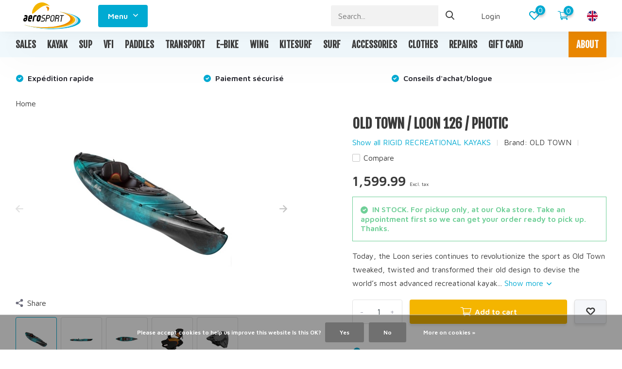

--- FILE ---
content_type: text/html;charset=utf-8
request_url: https://www.aerosport.ca/en/old-town-loon-126-photic-2.html
body_size: 17369
content:
<!doctype html>
<html lang="en" class="product-page enable-overflow">
	<head>
            <meta charset="utf-8"/>
<!-- [START] 'blocks/head.rain' -->
<!--

  (c) 2008-2026 Lightspeed Netherlands B.V.
  http://www.lightspeedhq.com
  Generated: 01-02-2026 @ 02:53:34

-->
<link rel="canonical" href="https://www.aerosport.ca/en/old-town-loon-126-photic-2.html"/>
<link rel="alternate" href="https://www.aerosport.ca/en/index.rss" type="application/rss+xml" title="New products"/>
<link href="https://cdn.shoplightspeed.com/assets/cookielaw.css?2025-02-20" rel="stylesheet" type="text/css"/>
<meta name="robots" content="noodp,noydir"/>
<meta name="google-site-verification" content="SUP"/>
<meta name="google-site-verification" content="Stand-up paddle"/>
<meta name="google-site-verification" content="Paddleboard"/>
<meta name="google-site-verification" content="Kayak"/>
<meta name="google-site-verification" content="Planche à pagaie"/>
<meta name="google-site-verification" content="SUP gonflable"/>
<meta name="google-site-verification" content="Kayak de pêche"/>
<meta name="google-site-verification" content="Kayak de mer"/>
<meta name="google-site-verification" content="Kayak récréatif"/>
<meta name="google-site-verification" content="Kayak tandem"/>
<meta name="google-site-verification" content="Kayak gonflable"/>
<meta name="google-site-verification" content="Vélo électrique"/>
<meta name="google-site-verification" content="E-bike"/>
<meta name="google-site-verification" content="Electric bike"/>
<meta name="google-site-verification" content="Skateboard électrique"/>
<meta name="google-site-verification" content="Onewheel"/>
<meta name="google-site-verification" content="Kite"/>
<meta name="google-site-verification" content="Kitesurf"/>
<meta name="google-site-verification" content="Wing"/>
<meta name="google-site-verification" content="Foil"/>
<meta name="google-site-verification" content="Snowboard"/>
<meta name="google-site-verification" content="Split board"/>
<meta name="google-site-verification" content="Vfi"/>
<meta name="google-site-verification" content="Wetsuit"/>
<meta name="google-site-verification" content="Surf"/>
<meta name="google-site-verification" content="Kitesurf"/>
<meta name="google-site-verification" content="Snowkite"/>
<meta property="og:url" content="https://www.aerosport.ca/en/old-town-loon-126-photic-2.html?source=facebook"/>
<meta property="og:site_name" content="Aerosport Oka"/>
<meta property="og:title" content="OLD TOWN / LOON 126 / PHOTIC"/>
<meta property="og:description" content="Today, the Loon series continues to revolutionize the sport as Old Town tweaked, twisted and transformed their old design to devise the world’s most advanced re"/>
<meta property="og:image" content="https://cdn.shoplightspeed.com/shops/641901/files/43088184/old-town-old-town-loon-126-photic.jpg"/>
<script>
<!-- Global site tag (gtag.js) - Google Ads: 967745489 --> <script async src="https://www.googletagmanager.com/gtag/js?id=AW-967745489"></script> <script> window.dataLayer = window.dataLayer || []; function gtag(){dataLayer.push(arguments);} gtag('js', new Date()); gtag('config', 'AW-967745489'); </script>
</script>
<!--[if lt IE 9]>
<script src="https://cdn.shoplightspeed.com/assets/html5shiv.js?2025-02-20"></script>
<![endif]-->
<!-- [END] 'blocks/head.rain' -->
		<meta http-equiv="x-ua-compatible" content="ie=edge">
		<title>OLD TOWN / LOON 126 / PHOTIC - Aerosport Oka</title>
		<meta name="description" content="Today, the Loon series continues to revolutionize the sport as Old Town tweaked, twisted and transformed their old design to devise the world’s most advanced re">
		<meta name="keywords" content="Old town, Loon126, kayak, rigid, cockpit, touring, recreational, aerosport">
		<meta name="theme-color" content="#ffffff">
		<meta name="MobileOptimized" content="320">
		<meta name="HandheldFriendly" content="true">
		<meta name="viewport" content="width=device-width, initial-scale=1, initial-scale=1, minimum-scale=1, maximum-scale=1, user-scalable=no">
		<meta name="author" content="https://www.dmws.nl/">
		
		<link rel="preconnect" href="https://fonts.googleapis.com">
		<link rel="dns-prefetch" href="https://fonts.googleapis.com">
		<link rel="preconnect" href="https://ajax.googleapis.com">
		<link rel="dns-prefetch" href="https://ajax.googleapis.com">
		<link rel="preconnect" href="https://www.gstatic.com" crossorigin="anonymous">
		<link rel="dns-prefetch" href="https://www.gstatic.com" crossorigin="anonymous">
		<link rel="preconnect" href="//assets.webshopapp.com/">
		<link rel="dns-prefetch" href="//assets.webshopapp.com/">
    
    		<link rel="preload" href="https://fonts.googleapis.com/css?family=Maven%20Pro:300,400,500,600,700,800,900%7CFjalla%20One:300,400,500,600,700,800,900" as="style">
    <link rel="preload" href="https://cdn.shoplightspeed.com/shops/641901/themes/16294/assets/owl-carousel-min.css?20260112133956" as="style">
    <link rel="preload" href="https://cdn.shoplightspeed.com/shops/641901/themes/16294/assets/fancybox.css?20260112133956" as="style">
    <link rel="preload" href="https://cdn.shoplightspeed.com/shops/641901/themes/16294/assets/icomoon.css?20260112133956" as="style">
    <link rel="preload" href="https://cdn.shoplightspeed.com/shops/641901/themes/16294/assets/compete.css?20260112133956" as="style">
    <link rel="preload" href="https://cdn.shoplightspeed.com/shops/641901/themes/16294/assets/custom.css?20260112133956" as="style">
    
    <link rel="preload" href="https://cdn.shoplightspeed.com/shops/641901/themes/16294/assets/jquery-3-4-1-min.js?20260112133956" as="script">
    <link rel="preload" href="https://cdn.shoplightspeed.com/shops/641901/themes/16294/assets/jquery-ui.js?20260112133956" as="script">
    <link rel="preload" href="https://cdn.shoplightspeed.com/shops/641901/themes/16294/assets/js-cookie-min.js?20260112133956" as="script">
    <link rel="preload" href="https://cdn.shoplightspeed.com/shops/641901/themes/16294/assets/owl-carousel-min.js?20260112133956" as="script">
    <link rel="preload" href="https://cdn.shoplightspeed.com/shops/641901/themes/16294/assets/fancybox.js?20260112133956" as="script">
    <link rel="preload" href="https://cdn.shoplightspeed.com/shops/641901/themes/16294/assets/lazyload.js?20260112133956" as="script">
    <link rel="preload" href="https://cdn.shoplightspeed.com/assets/gui.js?2025-02-20" as="script">
    <link rel="preload" href="https://cdn.shoplightspeed.com/shops/641901/themes/16294/assets/script.js?20260112133956" as="script">
    <link rel="preload" href="https://cdn.shoplightspeed.com/shops/641901/themes/16294/assets/custom.js?20260112133956" as="script">
        
    <link href="https://fonts.googleapis.com/css?family=Maven%20Pro:300,400,500,600,700,800,900%7CFjalla%20One:300,400,500,600,700,800,900" rel="stylesheet" type="text/css">
   <link rel="stylesheet" href="https://cdn.shoplightspeed.com/shops/641901/themes/16294/assets/owl-carousel-min.css?20260112133956" type="text/css">
    <link rel="stylesheet" href="https://cdn.shoplightspeed.com/shops/641901/themes/16294/assets/fancybox.css?20260112133956" type="text/css">
    <link rel="stylesheet" href="https://cdn.shoplightspeed.com/shops/641901/themes/16294/assets/icomoon.css?20260112133956" type="text/css">
    <link rel="stylesheet" href="https://cdn.shoplightspeed.com/shops/641901/themes/16294/assets/compete.css?20260112133956" type="text/css">
    <link rel="stylesheet" href="https://cdn.shoplightspeed.com/shops/641901/themes/16294/assets/custom.css?20260112133956" type="text/css">
    
    <script src="https://cdn.shoplightspeed.com/shops/641901/themes/16294/assets/jquery-3-4-1-min.js?20260112133956"></script>

		<link rel="icon" type="image/x-icon" href="https://cdn.shoplightspeed.com/shops/641901/themes/16294/v/163047/assets/favicon.ico?20220103185332">
		<link rel="apple-touch-icon" href="https://cdn.shoplightspeed.com/shops/641901/themes/16294/v/163047/assets/favicon.ico?20220103185332">
    
    <meta name="msapplication-config" content="https://cdn.shoplightspeed.com/shops/641901/themes/16294/assets/browserconfig.xml?20260112133956">
<meta property="og:title" content="OLD TOWN / LOON 126 / PHOTIC">
<meta property="og:type" content="website"> 
<meta property="og:site_name" content="Aerosport Oka">
<meta property="og:url" content="https://www.aerosport.ca/">
<meta property="og:image" content="https://cdn.shoplightspeed.com/shops/641901/files/43088184/1000x1000x2/old-town-old-town-loon-126-photic.jpg">
<meta name="twitter:title" content="OLD TOWN / LOON 126 / PHOTIC">
<meta name="twitter:description" content="Today, the Loon series continues to revolutionize the sport as Old Town tweaked, twisted and transformed their old design to devise the world’s most advanced re">
<meta name="twitter:site" content="Aerosport Oka">
<meta name="twitter:card" content="https://cdn.shoplightspeed.com/shops/641901/themes/16294/v/173253/assets/logo.png?20220103185332">
<meta name="twitter:image" content="https://cdn.shoplightspeed.com/shops/641901/themes/16294/v/1137382/assets/big-block-bg.jpg?20260112133956">
<script type="application/ld+json">
  [
        {
      "@context": "http://schema.org",
      "@type": "Product", 
      "name": "OLD TOWN OLD TOWN / LOON 126 / PHOTIC",
      "url": "https://www.aerosport.ca/en/old-town-loon-126-photic-2.html",
      "brand": "OLD TOWN",      "description": "Today, the Loon series continues to revolutionize the sport as Old Town tweaked, twisted and transformed their old design to devise the world’s most advanced re",      "image": "https://cdn.shoplightspeed.com/shops/641901/files/43088184/300x250x2/old-town-old-town-loon-126-photic.jpg",            "mpn": "19537B",            "offers": {
        "@type": "Offer",
        "price": "1599.99",        "url": "https://www.aerosport.ca/en/old-town-loon-126-photic-2.html",
        "priceValidUntil": "2027-02-01",
        "priceCurrency": "CAD",
          "availability": "https://schema.org/InStock",
          "inventoryLevel": "1"
              }
          },
        {
      "@context": "http://schema.org/",
      "@type": "Organization",
      "url": "https://www.aerosport.ca/",
      "name": "Aerosport Oka",
      "legalName": "Aerosport Oka",
      "description": "Today, the Loon series continues to revolutionize the sport as Old Town tweaked, twisted and transformed their old design to devise the world’s most advanced re",
      "logo": "https://cdn.shoplightspeed.com/shops/641901/themes/16294/v/173253/assets/logo.png?20220103185332",
      "image": "https://cdn.shoplightspeed.com/shops/641901/themes/16294/v/1137382/assets/big-block-bg.jpg?20260112133956",
      "contactPoint": {
        "@type": "ContactPoint",
        "contactType": "Customer service",
        "telephone": "(450 ) 415-0582"
      },
      "address": {
        "@type": "PostalAddress",
        "streetAddress": "55, rue Notre-Dame (route 344)",
        "addressLocality": "",
        "postalCode": " Oka, QC J0N 1E0",
        "addressCountry": "EN"
      }
         
    },
    { 
      "@context": "http://schema.org", 
      "@type": "WebSite", 
      "url": "https://www.aerosport.ca/", 
      "name": "Aerosport Oka",
      "description": "Today, the Loon series continues to revolutionize the sport as Old Town tweaked, twisted and transformed their old design to devise the world’s most advanced re",
      "author": [
        {
          "@type": "Organization",
          "url": "https://www.dmws.nl/",
          "name": "DMWS B.V.",
          "address": {
            "@type": "PostalAddress",
            "streetAddress": "Klokgebouw 195 (Strijp-S)",
            "addressLocality": "Eindhoven",
            "addressRegion": "NB",
            "postalCode": "5617 AB",
            "addressCountry": "NL"
          }
        }
      ]
    }
  ]
</script>    
	</head>
	<body>
    <ul class="hidden-data hidden"><li>641901</li><li>16294</li><li>ja</li><li>en</li><li>live</li><li>info//aerosport/ca</li><li>https://www.aerosport.ca/en/</li></ul><header id="top" class="hide-on-scroll"><div class="top-wrap fixed default"><section class="main pos-r"><div class="container pos-r"><div class="d-flex align-center justify-between"><div class="d-flex align-center"><div id="mobile-menu-btn" class="d-none show-1000"><div class="hamburger"><span></span><span></span><span></span><span></span></div></div><a href="https://www.aerosport.ca/en/account/login/" class="hidden show-575-flex"><i class="icon-login"></i></a><div id="logo" class="d-flex align-center"><a href="https://www.aerosport.ca/en/" accesskey="h"><img class="hide-1000 desktop-logo" src="https://cdn.shoplightspeed.com/shops/641901/files/29373462/logo-aerosport-couleur-2021.svg" alt="Aerosport Oka" /><img class="d-none show-1000 mobile-logo" src="https://cdn.shoplightspeed.com/shops/641901/files/29373462/logo-aerosport-couleur-2021.svg" alt="Aerosport Oka" /></a><div id="menubtn" class="hide-1000 pos-r btn-wrap"><div class="btn">Menu <i class="icon-arrow-down top"></i></div><div class="navigation-menu"><div class="wrap"><ul><li class="item"><a href="https://www.aerosport.ca/en/buy-gift-card/" title="GIFT CARD" class="itemLink">GIFT CARD</a></li><li class="item"><a href="https://www.aerosport.ca/en/service/" title="ABOUT" class="itemLink">ABOUT</a></li></ul></div></div></div></div></div><div class="d-flex align-center justify-end top-nav"><div class="lang with-drop list hide-768"><div class="current"><img class="lazy" src="https://cdn.shoplightspeed.com/shops/641901/themes/16294/assets/lazy-preload.jpg?20260112133956" data-src="https://cdn.shoplightspeed.com/shops/641901/themes/16294/assets/flag-en.svg?20260112133956" alt="English" width="22" height="22"><span><i class="icon-arrow-down"></i></span></div><div class="dropdown"><ul><li><a title="English" lang="en" href="https://www.aerosport.ca/en/go/product/46957368"><img class="lazy" src="https://cdn.shoplightspeed.com/shops/641901/themes/16294/assets/lazy-preload.jpg?20260112133956" data-src="https://cdn.shoplightspeed.com/shops/641901/themes/16294/assets/flag-en.svg?20260112133956" alt="English" width="18" height="18"><span>English</span></a></li><li><a title="Français (CA)" lang="fc" href="https://www.aerosport.ca/fc/go/product/46957368"><img class="lazy" src="https://cdn.shoplightspeed.com/shops/641901/themes/16294/assets/lazy-preload.jpg?20260112133956" data-src="https://cdn.shoplightspeed.com/shops/641901/themes/16294/assets/flag-fc.svg?20260112133956" alt="Français (CA)" width="18" height="18"><span>Français (CA)</span></a></li></ul></div></div><div id="showSearch" class="hide-575"><input type="search" value="" placeholder="Search..."><button type="submit" title="Search" disabled="disabled"><i class="icon-search"></i></button></div><div class="login with-drop hide-575"><a href="https://www.aerosport.ca/en/account/login/"><span>Login <i class="icon-arrow-down"></i></span></a><div class="dropdown"><form method="post" id="formLogin" action="https://www.aerosport.ca/en/account/loginPost/?return=https://www.aerosport.ca/en/old-town-loon-126-photic-2.html"><h3>Login</h3><p>Make ordering even easier!</p><div><label for="formLoginEmail">Email address<span class="c-negatives">*</span></label><input type="email" id="formLoginEmail" name="email" placeholder="Email address" autocomplete='email' tabindex=1 required></div><div><label for="formLoginPassword">Password</label><a href="https://www.aerosport.ca/en/account/password/" class="forgot" tabindex=6>Forgot password?</a><input type="password" id="formLoginPassword" name="password" placeholder="Password" autocomplete="current-password" tabindex=2 required></div><div><input type="hidden" name="key" value="20cab166471f8ca0b8595788e69be664" /><input type="hidden" name="type" value="login" /><button type="submit" onclick="$('#formLogin').submit(); return false;" class="btn" tabindex=3>Login</button></div></form><div><p class="register">No account yet? <a href="https://www.aerosport.ca/en/account/register/" tabindex=5>Create an account</a></p></div></div></div><div class="favorites"><a href="https://www.aerosport.ca/en/account/wishlist/" class="count"><span class="items" data-wishlist-items="">0</span><i class="icon-wishlist"></i></a></div><div class="cart with-drop"><a href="https://www.aerosport.ca/en/cart/" class="count"><span>0</span><i class="icon-cart3"></i></a><div class="dropdown"><h3>Cart</h3><i class="icon-close hidden show-575"></i><p>Your cart is empty</p></div></div></div></div></div><div class="search-autocomplete"><div id="searchExpanded"><div class="container pos-r d-flex align-center"><form action="https://www.aerosport.ca/en/search/" method="get" id="formSearch"  class="search-form d-flex align-center"  data-search-type="desktop"><span onclick="$(this).closest('form').submit();" title="Search" class="search-icon"><i class="icon-search"></i></span><input type="text" name="q" autocomplete="off"  value="" placeholder="Search" class="standard-input" data-input="desktop"/></form><div class="close hide-575">Close</div></div><div class="overlay hide-575"></div></div><div class="container pos-r"><div id="searchResults" class="results-wrap with-filter with-cats" data-search-type="desktop"><div class="close"><i class="icon-close"></i></div><h4>Categories</h4><div class="categories hidden"><ul class="d-flex"></ul></div><div class="d-flex justify-between"><div class="filter-scroll-wrap"><div class="filter-scroll"><div class="subtitle title-font">Filters</div><form data-search-type="desktop"><div class="filter-boxes"><div class="filter-wrap sort"><select name="sort" class="custom-select"></select></div></div><div class="filter-boxes custom-filters"></div></form></div></div><ul class="search-products products-livesearch"></ul></div><div class="more"><a href="#" class="btn accent">View all results <span>(0)</span></a></div></div></div></div></section><section id="menu" class="hide-1000 dropdown"><div class="container"><nav class="menu"><ul class="d-flex align-center"><li class="item"><a class="itemLink" href="https://www.aerosport.ca/en/sales/" title="SALES">SALES</a></li><li class="item has-children"><a class="itemLink" href="https://www.aerosport.ca/en/kayak/" title="KAYAK">KAYAK</a><ul class="subnav"><li class="subitem has-children"><a class="subitemLink " href="https://www.aerosport.ca/en/kayak/inflatable-kayak/" title="INFLATABLE KAYAK">INFLATABLE KAYAK</a><ul class="subsubnav"><li class="subitem"><a class="subitemLink" href="https://www.aerosport.ca/en/kayak/inflatable-kayak/inflatable-recreational-kayaks/" title="INFLATABLE RECREATIONAL KAYAKS">INFLATABLE RECREATIONAL KAYAKS</a></li><li class="subitem"><a class="subitemLink" href="https://www.aerosport.ca/en/kayak/inflatable-kayak/inflatable-fishing-kayaks/" title="INFLATABLE FISHING KAYAKS">INFLATABLE FISHING KAYAKS</a></li></ul></li><li class="subitem has-children"><a class="subitemLink " href="https://www.aerosport.ca/en/kayak/rigid-kayaks/" title="RIGID KAYAKS">RIGID KAYAKS</a><ul class="subsubnav"><li class="subitem"><a class="subitemLink" href="https://www.aerosport.ca/en/kayak/rigid-kayaks/rigid-recreational-kayaks/" title="RIGID RECREATIONAL KAYAKS">RIGID RECREATIONAL KAYAKS</a></li><li class="subitem"><a class="subitemLink" href="https://www.aerosport.ca/en/kayak/rigid-kayaks/rigid-fishing-kayaks/" title="RIGID FISHING KAYAKS">RIGID FISHING KAYAKS</a></li></ul></li><li class="subitem"><a class="subitemLink " href="https://www.aerosport.ca/en/kayak/sea-kayaks/" title="SEA KAYAKS">SEA KAYAKS</a></li><li class="subitem"><a class="subitemLink " href="https://www.aerosport.ca/en/kayak/all-fishing-kayaks/" title="ALL FISHING KAYAKS">ALL FISHING KAYAKS</a></li><li class="subitem"><a class="subitemLink " href="https://www.aerosport.ca/en/kayak/tandem-kayaks/" title="TANDEM KAYAKS">TANDEM KAYAKS</a></li><li class="subitem"><a class="subitemLink " href="https://www.aerosport.ca/en/kayak/kayak-a-pedale/" title="KAYAK À PÉDALE">KAYAK À PÉDALE</a></li><li class="subitem"><a class="subitemLink " href="https://www.aerosport.ca/en/kayak/pumps/" title="PUMPS">PUMPS</a></li><li class="subitem"><a class="subitemLink " href="https://www.aerosport.ca/en/kayak/fishing-accessories/" title="FISHING ACCESSORIES">FISHING ACCESSORIES</a></li><li class="subitem"><a class="subitemLink " href="https://www.aerosport.ca/en/kayak/kayak-accessories/" title="KAYAK ACCESSORIES">KAYAK ACCESSORIES</a></li></ul></li><li class="item has-children"><a class="itemLink" href="https://www.aerosport.ca/en/sup/" title="SUP">SUP</a><ul class="subnav"><li class="subitem has-children"><a class="subitemLink " href="https://www.aerosport.ca/en/sup/inflatable-sup/" title="INFLATABLE SUP">INFLATABLE SUP</a><ul class="subsubnav"><li class="subitem"><a class="subitemLink" href="https://www.aerosport.ca/en/sup/inflatable-sup/inflatable-all-around/" title="INFLATABLE ALL-AROUND">INFLATABLE ALL-AROUND</a></li><li class="subitem"><a class="subitemLink" href="https://www.aerosport.ca/en/sup/inflatable-sup/inflatable-touring/" title="INFLATABLE TOURING">INFLATABLE TOURING</a></li><li class="subitem"><a class="subitemLink" href="https://www.aerosport.ca/en/sup/inflatable-sup/inflatable-specialty/" title="INFLATABLE - SPECIALTY">INFLATABLE - SPECIALTY</a></li></ul></li><li class="subitem has-children"><a class="subitemLink " href="https://www.aerosport.ca/en/sup/rigid-sup/" title="RIGID SUP">RIGID SUP</a><ul class="subsubnav"><li class="subitem"><a class="subitemLink" href="https://www.aerosport.ca/en/sup/rigid-sup/rigid-all-around/" title="RIGID ALL-AROUND">RIGID ALL-AROUND</a></li><li class="subitem"><a class="subitemLink" href="https://www.aerosport.ca/en/sup/rigid-sup/rigid-touring/" title="RIGID TOURING">RIGID TOURING</a></li><li class="subitem"><a class="subitemLink" href="https://www.aerosport.ca/en/sup/rigid-sup/rigid-specialty/" title="RIGID - SPECIALTY">RIGID - SPECIALTY</a></li><li class="subitem"><a class="subitemLink" href="https://www.aerosport.ca/en/sup/rigid-sup/sup-rigides-sup-surf/" title="SUP RIGIDES SUP-SURF">SUP RIGIDES SUP-SURF</a></li><li class="subitem"><a class="subitemLink" href="https://www.aerosport.ca/en/sup/rigid-sup/sup-rigides-a-pedale/" title="SUP RIGIDES À PÉDALE">SUP RIGIDES À PÉDALE</a></li></ul></li><li class="subitem"><a class="subitemLink " href="https://www.aerosport.ca/en/sup/tandem-sup/" title="TANDEM SUP">TANDEM SUP</a></li><li class="subitem has-children"><a class="subitemLink " href="https://www.aerosport.ca/en/sup/sup-accessories/" title="SUP ACCESSORIES">SUP ACCESSORIES</a><ul class="subsubnav"><li class="subitem"><a class="subitemLink" href="https://www.aerosport.ca/en/sup/sup-accessories/pump/" title="PUMP">PUMP</a></li><li class="subitem"><a class="subitemLink" href="https://www.aerosport.ca/en/sup/sup-accessories/fins/" title="FINS">FINS</a></li></ul></li></ul></li><li class="item has-children"><a class="itemLink" href="https://www.aerosport.ca/en/vfi/" title="VFI">VFI</a><ul class="subnav"><li class="subitem"><a class="subitemLink " href="https://www.aerosport.ca/en/vfi/regular-pfd/" title="REGULAR PFD">REGULAR PFD</a></li><li class="subitem"><a class="subitemLink " href="https://www.aerosport.ca/en/vfi/inflatable/" title="INFLATABLE ">INFLATABLE </a></li></ul></li><li class="item has-children"><a class="itemLink" href="https://www.aerosport.ca/en/paddles/" title="PADDLES">PADDLES</a><ul class="subnav"><li class="subitem has-children"><a class="subitemLink " href="https://www.aerosport.ca/en/paddles/for-sup/" title="FOR SUP">FOR SUP</a><ul class="subsubnav"><li class="subitem"><a class="subitemLink" href="https://www.aerosport.ca/en/paddles/for-sup/pagaie-sup-3-pieces/" title="PAGAIE SUP 3-PIÈCES">PAGAIE SUP 3-PIÈCES</a></li><li class="subitem"><a class="subitemLink" href="https://www.aerosport.ca/en/paddles/for-sup/pagaie-sup-autres/" title="PAGAIE SUP AUTRES">PAGAIE SUP AUTRES</a></li></ul></li><li class="subitem has-children"><a class="subitemLink " href="https://www.aerosport.ca/en/paddles/for-kayak/" title="FOR KAYAK">FOR KAYAK</a><ul class="subsubnav"><li class="subitem"><a class="subitemLink" href="https://www.aerosport.ca/en/paddles/for-kayak/pagaie-kayak-4-pieces/" title="PAGAIE KAYAK 4-PIÈCES">PAGAIE KAYAK 4-PIÈCES</a></li><li class="subitem"><a class="subitemLink" href="https://www.aerosport.ca/en/paddles/for-kayak/pagaie-kayak-autres/" title="PAGAIE KAYAK AUTRES">PAGAIE KAYAK AUTRES</a></li><li class="subitem"><a class="subitemLink" href="https://www.aerosport.ca/en/paddles/for-kayak/pagaie-kayak-2-pieces/" title="PAGAIE KAYAK 2-PIÈCES">PAGAIE KAYAK 2-PIÈCES</a></li><li class="subitem"><a class="subitemLink" href="https://www.aerosport.ca/en/paddles/for-kayak/pagaie-kayak-peche/" title="PAGAIE KAYAK PÊCHE">PAGAIE KAYAK PÊCHE</a></li></ul></li></ul></li><li class="item has-children"><a class="itemLink" href="https://www.aerosport.ca/en/transport/" title="TRANSPORT">TRANSPORT</a><ul class="subnav"><li class="subitem"><a class="subitemLink " href="https://www.aerosport.ca/en/transport/cart/" title="CART">CART</a></li></ul></li><li class="item has-children"><a class="itemLink" href="https://www.aerosport.ca/en/e-bike/" title="E-BIKE">E-BIKE</a><ul class="subnav"><li class="subitem has-children"><a class="subitemLink " href="https://www.aerosport.ca/en/e-bike/e-bikes/" title="E-BIKES">E-BIKES</a><ul class="subsubnav"><li class="subitem"><a class="subitemLink" href="https://www.aerosport.ca/en/e-bike/e-bikes/bikes/" title="BIKES">BIKES</a></li><li class="subitem"><a class="subitemLink" href="https://www.aerosport.ca/en/e-bike/e-bikes/e-bike-accessories/" title="E-BIKE ACCESSORIES">E-BIKE ACCESSORIES</a></li></ul></li><li class="subitem"><a class="subitemLink " href="https://www.aerosport.ca/en/e-bike/standard-bike/" title="STANDARD BIKE">STANDARD BIKE</a></li></ul></li><li class="item has-children"><a class="itemLink" href="https://www.aerosport.ca/en/wing/" title="WING">WING</a><ul class="subnav"><li class="subitem"><a class="subitemLink " href="https://www.aerosport.ca/en/wing/wing-boards/" title="WING BOARDS">WING BOARDS</a></li><li class="subitem"><a class="subitemLink " href="https://www.aerosport.ca/en/wing/wing-foils/" title="WING FOILS">WING FOILS</a></li><li class="subitem"><a class="subitemLink " href="https://www.aerosport.ca/en/wing/wing-wing/" title="WING WING">WING WING</a></li><li class="subitem"><a class="subitemLink " href="https://www.aerosport.ca/en/wing/wing-accessories/" title="WING ACCESSORIES">WING ACCESSORIES</a></li></ul></li><li class="item has-children"><a class="itemLink" href="https://www.aerosport.ca/en/kitesurf/" title="KITESURF">KITESURF</a><ul class="subnav"><li class="subitem"><a class="subitemLink " href="https://www.aerosport.ca/en/kitesurf/kites/" title="KITES">KITES</a></li><li class="subitem"><a class="subitemLink " href="https://www.aerosport.ca/en/kitesurf/kite-barre/" title="KITE BARRE">KITE BARRE</a></li><li class="subitem"><a class="subitemLink " href="https://www.aerosport.ca/en/kitesurf/kite-foils/" title="KITE FOILS">KITE FOILS</a></li><li class="subitem"><a class="subitemLink " href="https://www.aerosport.ca/en/kitesurf/harness/" title="HARNESS">HARNESS</a></li><li class="subitem"><a class="subitemLink " href="https://www.aerosport.ca/en/kitesurf/kite-trainer-kites/" title="KITE TRAINER KITES">KITE TRAINER KITES</a></li><li class="subitem"><a class="subitemLink " href="https://www.aerosport.ca/en/kitesurf/kitesurf-accessories/" title="KITESURF ACCESSORIES">KITESURF ACCESSORIES</a></li></ul></li><li class="item has-children"><a class="itemLink" href="https://www.aerosport.ca/en/surf/" title="SURF">SURF</a><ul class="subnav"><li class="subitem"><a class="subitemLink " href="https://www.aerosport.ca/en/surf/boards/" title="BOARDS">BOARDS</a></li><li class="subitem"><a class="subitemLink " href="https://www.aerosport.ca/en/surf/surf-accessories/" title="SURF ACCESSORIES">SURF ACCESSORIES</a></li></ul></li><li class="item has-children"><a class="itemLink" href="https://www.aerosport.ca/en/accessories-4771368/" title="ACCESSORIES">ACCESSORIES</a><ul class="subnav"><li class="subitem"><a class="subitemLink " href="https://www.aerosport.ca/en/accessories-4771368/bags-and-cases/" title="BAGS AND CASES">BAGS AND CASES</a></li><li class="subitem"><a class="subitemLink " href="https://www.aerosport.ca/en/accessories-4771368/chaises-pliables/" title="CHAISES PLIABLES">CHAISES PLIABLES</a></li><li class="subitem"><a class="subitemLink " href="https://www.aerosport.ca/en/accessories-4771368/divers/" title="DIVERS">DIVERS</a></li><li class="subitem"><a class="subitemLink " href="https://www.aerosport.ca/en/accessories-4771368/sledges/" title="SLEDGES">SLEDGES</a></li><li class="subitem"><a class="subitemLink " href="https://www.aerosport.ca/en/accessories-4771368/backcountry-skis/" title="BACKCOUNTRY SKIS">BACKCOUNTRY SKIS</a></li><li class="subitem"><a class="subitemLink " href="https://www.aerosport.ca/en/accessories-4771368/onewheel/" title="ONEWHEEL">ONEWHEEL</a></li></ul></li><li class="item has-children"><a class="itemLink" href="https://www.aerosport.ca/en/clothes/" title="CLOTHES">CLOTHES</a><ul class="subnav"><li class="subitem has-children"><a class="subitemLink " href="https://www.aerosport.ca/en/clothes/neoprene/" title="NEOPRENE">NEOPRENE</a><ul class="subsubnav"><li class="subitem"><a class="subitemLink" href="https://www.aerosport.ca/en/clothes/neoprene/wetsuit/" title="WETSUIT">WETSUIT</a></li><li class="subitem"><a class="subitemLink" href="https://www.aerosport.ca/en/clothes/neoprene/booties/" title="BOOTIES">BOOTIES</a></li><li class="subitem"><a class="subitemLink" href="https://www.aerosport.ca/en/clothes/neoprene/others/" title="OTHERS">OTHERS</a></li></ul></li><li class="subitem"><a class="subitemLink " href="https://www.aerosport.ca/en/clothes/ponchos/" title="PONCHOS">PONCHOS</a></li></ul></li><li class="item"><a class="itemLink" href="https://www.aerosport.ca/en/repairs/" title="REPAIRS">REPAIRS</a></li><li class="item"><a href="https://www.aerosport.ca/en/buy-gift-card/" title="GIFT CARD" class="itemLink">GIFT CARD</a></li><li class="item"><a href="https://www.aerosport.ca/en/service/" title="ABOUT" class="itemLink">ABOUT</a></li></ul></nav></div></section><div id="mobileMenu" class="hide"><div class="wrap"><ul><li class="all hidden"><a><i class="icon-nav-left"></i>All categories</a></li><li class="cat"><a class="itemLink" href="https://www.aerosport.ca/en/sales/" title="SALES">SALES</a></li><li class="cat has-children"><a class="itemLink" href="https://www.aerosport.ca/en/kayak/" title="KAYAK">KAYAK<i class="icon-arrow-right"></i></a><ul class="subnav hidden"><li class="subitem has-children"><a class="subitemLink" href="https://www.aerosport.ca/en/kayak/inflatable-kayak/" title="INFLATABLE KAYAK">INFLATABLE KAYAK<i class="icon-arrow-right"></i></a><ul class="subsubnav hidden"><li class="subitem"><a class="subitemLink" href="https://www.aerosport.ca/en/kayak/inflatable-kayak/inflatable-recreational-kayaks/" title="INFLATABLE RECREATIONAL KAYAKS">INFLATABLE RECREATIONAL KAYAKS</a></li><li class="subitem"><a class="subitemLink" href="https://www.aerosport.ca/en/kayak/inflatable-kayak/inflatable-fishing-kayaks/" title="INFLATABLE FISHING KAYAKS">INFLATABLE FISHING KAYAKS</a></li></ul></li><li class="subitem has-children"><a class="subitemLink" href="https://www.aerosport.ca/en/kayak/rigid-kayaks/" title="RIGID KAYAKS">RIGID KAYAKS<i class="icon-arrow-right"></i></a><ul class="subsubnav hidden"><li class="subitem"><a class="subitemLink" href="https://www.aerosport.ca/en/kayak/rigid-kayaks/rigid-recreational-kayaks/" title="RIGID RECREATIONAL KAYAKS">RIGID RECREATIONAL KAYAKS</a></li><li class="subitem"><a class="subitemLink" href="https://www.aerosport.ca/en/kayak/rigid-kayaks/rigid-fishing-kayaks/" title="RIGID FISHING KAYAKS">RIGID FISHING KAYAKS</a></li></ul></li><li class="subitem"><a class="subitemLink" href="https://www.aerosport.ca/en/kayak/sea-kayaks/" title="SEA KAYAKS">SEA KAYAKS</a></li><li class="subitem"><a class="subitemLink" href="https://www.aerosport.ca/en/kayak/all-fishing-kayaks/" title="ALL FISHING KAYAKS">ALL FISHING KAYAKS</a></li><li class="subitem"><a class="subitemLink" href="https://www.aerosport.ca/en/kayak/tandem-kayaks/" title="TANDEM KAYAKS">TANDEM KAYAKS</a></li><li class="subitem"><a class="subitemLink" href="https://www.aerosport.ca/en/kayak/kayak-a-pedale/" title="KAYAK À PÉDALE">KAYAK À PÉDALE</a></li><li class="subitem"><a class="subitemLink" href="https://www.aerosport.ca/en/kayak/pumps/" title="PUMPS">PUMPS</a></li><li class="subitem"><a class="subitemLink" href="https://www.aerosport.ca/en/kayak/fishing-accessories/" title="FISHING ACCESSORIES">FISHING ACCESSORIES</a></li><li class="subitem"><a class="subitemLink" href="https://www.aerosport.ca/en/kayak/kayak-accessories/" title="KAYAK ACCESSORIES">KAYAK ACCESSORIES</a></li></ul></li><li class="cat has-children"><a class="itemLink" href="https://www.aerosport.ca/en/sup/" title="SUP">SUP<i class="icon-arrow-right"></i></a><ul class="subnav hidden"><li class="subitem has-children"><a class="subitemLink" href="https://www.aerosport.ca/en/sup/inflatable-sup/" title="INFLATABLE SUP">INFLATABLE SUP<i class="icon-arrow-right"></i></a><ul class="subsubnav hidden"><li class="subitem"><a class="subitemLink" href="https://www.aerosport.ca/en/sup/inflatable-sup/inflatable-all-around/" title="INFLATABLE ALL-AROUND">INFLATABLE ALL-AROUND</a></li><li class="subitem"><a class="subitemLink" href="https://www.aerosport.ca/en/sup/inflatable-sup/inflatable-touring/" title="INFLATABLE TOURING">INFLATABLE TOURING</a></li><li class="subitem"><a class="subitemLink" href="https://www.aerosport.ca/en/sup/inflatable-sup/inflatable-specialty/" title="INFLATABLE - SPECIALTY">INFLATABLE - SPECIALTY</a></li></ul></li><li class="subitem has-children"><a class="subitemLink" href="https://www.aerosport.ca/en/sup/rigid-sup/" title="RIGID SUP">RIGID SUP<i class="icon-arrow-right"></i></a><ul class="subsubnav hidden"><li class="subitem"><a class="subitemLink" href="https://www.aerosport.ca/en/sup/rigid-sup/rigid-all-around/" title="RIGID ALL-AROUND">RIGID ALL-AROUND</a></li><li class="subitem"><a class="subitemLink" href="https://www.aerosport.ca/en/sup/rigid-sup/rigid-touring/" title="RIGID TOURING">RIGID TOURING</a></li><li class="subitem"><a class="subitemLink" href="https://www.aerosport.ca/en/sup/rigid-sup/rigid-specialty/" title="RIGID - SPECIALTY">RIGID - SPECIALTY</a></li><li class="subitem"><a class="subitemLink" href="https://www.aerosport.ca/en/sup/rigid-sup/sup-rigides-sup-surf/" title="SUP RIGIDES SUP-SURF">SUP RIGIDES SUP-SURF</a></li><li class="subitem"><a class="subitemLink" href="https://www.aerosport.ca/en/sup/rigid-sup/sup-rigides-a-pedale/" title="SUP RIGIDES À PÉDALE">SUP RIGIDES À PÉDALE</a></li></ul></li><li class="subitem"><a class="subitemLink" href="https://www.aerosport.ca/en/sup/tandem-sup/" title="TANDEM SUP">TANDEM SUP</a></li><li class="subitem has-children"><a class="subitemLink" href="https://www.aerosport.ca/en/sup/sup-accessories/" title="SUP ACCESSORIES">SUP ACCESSORIES<i class="icon-arrow-right"></i></a><ul class="subsubnav hidden"><li class="subitem"><a class="subitemLink" href="https://www.aerosport.ca/en/sup/sup-accessories/pump/" title="PUMP">PUMP</a></li><li class="subitem"><a class="subitemLink" href="https://www.aerosport.ca/en/sup/sup-accessories/fins/" title="FINS">FINS</a></li></ul></li></ul></li><li class="cat has-children"><a class="itemLink" href="https://www.aerosport.ca/en/vfi/" title="VFI">VFI<i class="icon-arrow-right"></i></a><ul class="subnav hidden"><li class="subitem"><a class="subitemLink" href="https://www.aerosport.ca/en/vfi/regular-pfd/" title="REGULAR PFD">REGULAR PFD</a></li><li class="subitem"><a class="subitemLink" href="https://www.aerosport.ca/en/vfi/inflatable/" title="INFLATABLE ">INFLATABLE </a></li></ul></li><li class="cat has-children"><a class="itemLink" href="https://www.aerosport.ca/en/paddles/" title="PADDLES">PADDLES<i class="icon-arrow-right"></i></a><ul class="subnav hidden"><li class="subitem has-children"><a class="subitemLink" href="https://www.aerosport.ca/en/paddles/for-sup/" title="FOR SUP">FOR SUP<i class="icon-arrow-right"></i></a><ul class="subsubnav hidden"><li class="subitem"><a class="subitemLink" href="https://www.aerosport.ca/en/paddles/for-sup/pagaie-sup-3-pieces/" title="PAGAIE SUP 3-PIÈCES">PAGAIE SUP 3-PIÈCES</a></li><li class="subitem"><a class="subitemLink" href="https://www.aerosport.ca/en/paddles/for-sup/pagaie-sup-autres/" title="PAGAIE SUP AUTRES">PAGAIE SUP AUTRES</a></li></ul></li><li class="subitem has-children"><a class="subitemLink" href="https://www.aerosport.ca/en/paddles/for-kayak/" title="FOR KAYAK">FOR KAYAK<i class="icon-arrow-right"></i></a><ul class="subsubnav hidden"><li class="subitem"><a class="subitemLink" href="https://www.aerosport.ca/en/paddles/for-kayak/pagaie-kayak-4-pieces/" title="PAGAIE KAYAK 4-PIÈCES">PAGAIE KAYAK 4-PIÈCES</a></li><li class="subitem"><a class="subitemLink" href="https://www.aerosport.ca/en/paddles/for-kayak/pagaie-kayak-autres/" title="PAGAIE KAYAK AUTRES">PAGAIE KAYAK AUTRES</a></li><li class="subitem"><a class="subitemLink" href="https://www.aerosport.ca/en/paddles/for-kayak/pagaie-kayak-2-pieces/" title="PAGAIE KAYAK 2-PIÈCES">PAGAIE KAYAK 2-PIÈCES</a></li><li class="subitem"><a class="subitemLink" href="https://www.aerosport.ca/en/paddles/for-kayak/pagaie-kayak-peche/" title="PAGAIE KAYAK PÊCHE">PAGAIE KAYAK PÊCHE</a></li></ul></li></ul></li><li class="cat has-children"><a class="itemLink" href="https://www.aerosport.ca/en/transport/" title="TRANSPORT">TRANSPORT<i class="icon-arrow-right"></i></a><ul class="subnav hidden"><li class="subitem"><a class="subitemLink" href="https://www.aerosport.ca/en/transport/cart/" title="CART">CART</a></li></ul></li><li class="cat has-children"><a class="itemLink" href="https://www.aerosport.ca/en/e-bike/" title="E-BIKE">E-BIKE<i class="icon-arrow-right"></i></a><ul class="subnav hidden"><li class="subitem has-children"><a class="subitemLink" href="https://www.aerosport.ca/en/e-bike/e-bikes/" title="E-BIKES">E-BIKES<i class="icon-arrow-right"></i></a><ul class="subsubnav hidden"><li class="subitem"><a class="subitemLink" href="https://www.aerosport.ca/en/e-bike/e-bikes/bikes/" title="BIKES">BIKES</a></li><li class="subitem"><a class="subitemLink" href="https://www.aerosport.ca/en/e-bike/e-bikes/e-bike-accessories/" title="E-BIKE ACCESSORIES">E-BIKE ACCESSORIES</a></li></ul></li><li class="subitem"><a class="subitemLink" href="https://www.aerosport.ca/en/e-bike/standard-bike/" title="STANDARD BIKE">STANDARD BIKE</a></li></ul></li><li class="cat has-children"><a class="itemLink" href="https://www.aerosport.ca/en/wing/" title="WING">WING<i class="icon-arrow-right"></i></a><ul class="subnav hidden"><li class="subitem"><a class="subitemLink" href="https://www.aerosport.ca/en/wing/wing-boards/" title="WING BOARDS">WING BOARDS</a></li><li class="subitem"><a class="subitemLink" href="https://www.aerosport.ca/en/wing/wing-foils/" title="WING FOILS">WING FOILS</a></li><li class="subitem"><a class="subitemLink" href="https://www.aerosport.ca/en/wing/wing-wing/" title="WING WING">WING WING</a></li><li class="subitem"><a class="subitemLink" href="https://www.aerosport.ca/en/wing/wing-accessories/" title="WING ACCESSORIES">WING ACCESSORIES</a></li></ul></li><li class="cat has-children"><a class="itemLink" href="https://www.aerosport.ca/en/kitesurf/" title="KITESURF">KITESURF<i class="icon-arrow-right"></i></a><ul class="subnav hidden"><li class="subitem"><a class="subitemLink" href="https://www.aerosport.ca/en/kitesurf/kites/" title="KITES">KITES</a></li><li class="subitem"><a class="subitemLink" href="https://www.aerosport.ca/en/kitesurf/kite-barre/" title="KITE BARRE">KITE BARRE</a></li><li class="subitem"><a class="subitemLink" href="https://www.aerosport.ca/en/kitesurf/kite-foils/" title="KITE FOILS">KITE FOILS</a></li><li class="subitem"><a class="subitemLink" href="https://www.aerosport.ca/en/kitesurf/harness/" title="HARNESS">HARNESS</a></li><li class="subitem"><a class="subitemLink" href="https://www.aerosport.ca/en/kitesurf/kite-trainer-kites/" title="KITE TRAINER KITES">KITE TRAINER KITES</a></li><li class="subitem"><a class="subitemLink" href="https://www.aerosport.ca/en/kitesurf/kitesurf-accessories/" title="KITESURF ACCESSORIES">KITESURF ACCESSORIES</a></li></ul></li><li class="cat has-children"><a class="itemLink" href="https://www.aerosport.ca/en/surf/" title="SURF">SURF<i class="icon-arrow-right"></i></a><ul class="subnav hidden"><li class="subitem"><a class="subitemLink" href="https://www.aerosport.ca/en/surf/boards/" title="BOARDS">BOARDS</a></li><li class="subitem"><a class="subitemLink" href="https://www.aerosport.ca/en/surf/surf-accessories/" title="SURF ACCESSORIES">SURF ACCESSORIES</a></li></ul></li><li class="cat has-children"><a class="itemLink" href="https://www.aerosport.ca/en/accessories-4771368/" title="ACCESSORIES">ACCESSORIES<i class="icon-arrow-right"></i></a><ul class="subnav hidden"><li class="subitem"><a class="subitemLink" href="https://www.aerosport.ca/en/accessories-4771368/bags-and-cases/" title="BAGS AND CASES">BAGS AND CASES</a></li><li class="subitem"><a class="subitemLink" href="https://www.aerosport.ca/en/accessories-4771368/chaises-pliables/" title="CHAISES PLIABLES">CHAISES PLIABLES</a></li><li class="subitem"><a class="subitemLink" href="https://www.aerosport.ca/en/accessories-4771368/divers/" title="DIVERS">DIVERS</a></li><li class="subitem"><a class="subitemLink" href="https://www.aerosport.ca/en/accessories-4771368/sledges/" title="SLEDGES">SLEDGES</a></li><li class="subitem"><a class="subitemLink" href="https://www.aerosport.ca/en/accessories-4771368/backcountry-skis/" title="BACKCOUNTRY SKIS">BACKCOUNTRY SKIS</a></li><li class="subitem"><a class="subitemLink" href="https://www.aerosport.ca/en/accessories-4771368/onewheel/" title="ONEWHEEL">ONEWHEEL</a></li></ul></li><li class="cat has-children"><a class="itemLink" href="https://www.aerosport.ca/en/clothes/" title="CLOTHES">CLOTHES<i class="icon-arrow-right"></i></a><ul class="subnav hidden"><li class="subitem has-children"><a class="subitemLink" href="https://www.aerosport.ca/en/clothes/neoprene/" title="NEOPRENE">NEOPRENE<i class="icon-arrow-right"></i></a><ul class="subsubnav hidden"><li class="subitem"><a class="subitemLink" href="https://www.aerosport.ca/en/clothes/neoprene/wetsuit/" title="WETSUIT">WETSUIT</a></li><li class="subitem"><a class="subitemLink" href="https://www.aerosport.ca/en/clothes/neoprene/booties/" title="BOOTIES">BOOTIES</a></li><li class="subitem"><a class="subitemLink" href="https://www.aerosport.ca/en/clothes/neoprene/others/" title="OTHERS">OTHERS</a></li></ul></li><li class="subitem"><a class="subitemLink" href="https://www.aerosport.ca/en/clothes/ponchos/" title="PONCHOS">PONCHOS</a></li></ul></li><li class="cat"><a class="itemLink" href="https://www.aerosport.ca/en/repairs/" title="REPAIRS">REPAIRS</a></li><li class="other all"><a href="https://www.aerosport.ca/en/catalog/">All categories</a></li><li class="other"><a href="https://www.aerosport.ca/en/buy-gift-card/" title="GIFT CARD" class="itemLink">GIFT CARD</a></li><li class="other"><a href="https://www.aerosport.ca/en/service/" title="ABOUT" class="itemLink">ABOUT</a></li><li class="other has-subs lang"><a class="itemLink">Language <img class="lazy" src="https://cdn.shoplightspeed.com/shops/641901/themes/16294/assets/lazy-preload.jpg?20260112133956" data-src="https://cdn.shoplightspeed.com/shops/641901/themes/16294/assets/flag-en.svg?20260112133956" alt="English" width="22" height="22"><i class="icon-arrow-right"></i></a><ul class="subnav hidden"><li class="subitem"><a title="English" lang="en" href="https://www.aerosport.ca/en/go/product/46957368"><span>English</span><img class="lazy" src="https://cdn.shoplightspeed.com/shops/641901/themes/16294/assets/lazy-preload.jpg?20260112133956" data-src="https://cdn.shoplightspeed.com/shops/641901/themes/16294/assets/flag-en.svg?20260112133956" alt="English" width="18" height="18"></a></li><li class="subitem"><a title="Français (CA)" lang="fc" href="https://www.aerosport.ca/fc/go/product/46957368"><span>Français (CA)</span><img class="lazy" src="https://cdn.shoplightspeed.com/shops/641901/themes/16294/assets/lazy-preload.jpg?20260112133956" data-src="https://cdn.shoplightspeed.com/shops/641901/themes/16294/assets/flag-fc.svg?20260112133956" alt="Français (CA)" width="18" height="18"></a></li></ul></li><li class="other"><a href="https://www.aerosport.ca/en/account/login/">Login</a></li></ul></div></div></div><div class="below-main"></div><div class="usps"><div class="container"><div class="d-flex align-center justify-between"><ul class="d-flex align-center usps-slider owl-carousel"><li class="announcement"><b> Livraison gratuite à partir de 125$ (sauf sur embarcations rigides) </b></li><li><i class="icon-check-white"></i><b> Expédition rapide </b></li><li><i class="icon-check-white"></i><b> Paiement sécurisé </b></li><li><i class="icon-check-white"></i><a href="aerosport.ca/fc/blogs/blogue-aerosport"><b> Conseils d'achat/blogue</b></a></li></ul><ul></ul></div></div></div></header><div class="messages-wrapper"><div class="container pos-r"></div></div><nav class="breadcrumbs"><div class="container"><ol class="d-flex hide-575"><li><a href="https://www.aerosport.ca/en/">Home</a></li></ol><ol class="hidden show-575-flex"><li><i class="icon-arrow-right"></i><a href="https://www.aerosport.ca/en/">Home</a></li></ol></div></nav><section id="product"><div class="container"><article class="content d-flex justify-between"><a href="https://www.aerosport.ca/en/account/" class="add-to-wishlist hidden show-575-flex"><i class="icon-wishlist"></i></a><div class="gallery"><div class="featured"><div class="owl-carousel product-img-main"><div class="item"><img class="lazy" height="320" src="https://cdn.shoplightspeed.com/shops/641901/themes/16294/assets/lazy-preload.jpg?20260112133956" data-src="https://cdn.shoplightspeed.com/shops/641901/files/43088184/1000x640x2/old-town-old-town-loon-126-photic.jpg" alt="OLD TOWN / LOON 126 / PHOTIC"></div><div class="item"><img class="lazy" height="320" src="https://cdn.shoplightspeed.com/shops/641901/themes/16294/assets/lazy-preload.jpg?20260112133956" data-src="https://cdn.shoplightspeed.com/shops/641901/files/43088185/1000x640x2/old-town-old-town-loon-126-photic.jpg" alt="OLD TOWN / LOON 126 / PHOTIC"></div><div class="item"><img class="lazy" height="320" src="https://cdn.shoplightspeed.com/shops/641901/themes/16294/assets/lazy-preload.jpg?20260112133956" data-src="https://cdn.shoplightspeed.com/shops/641901/files/43088186/1000x640x2/old-town-old-town-loon-126-photic.jpg" alt="OLD TOWN / LOON 126 / PHOTIC"></div><div class="item"><img class="lazy" height="320" src="https://cdn.shoplightspeed.com/shops/641901/themes/16294/assets/lazy-preload.jpg?20260112133956" data-src="https://cdn.shoplightspeed.com/shops/641901/files/43088680/1000x640x2/old-town-old-town-loon-126-photic.jpg" alt="OLD TOWN / LOON 126 / PHOTIC"></div><div class="item"><img class="lazy" height="320" src="https://cdn.shoplightspeed.com/shops/641901/themes/16294/assets/lazy-preload.jpg?20260112133956" data-src="https://cdn.shoplightspeed.com/shops/641901/files/43088690/1000x640x2/old-town-old-town-loon-126-photic.jpg" alt="OLD TOWN / LOON 126 / PHOTIC"></div></div><div class="share hide-768"><i class="icon-share"></i> Share
            <ul class="list-social d-flex align-center"><li class="mail"><a href="/cdn-cgi/l/email-protection#[base64]"><i class="icon-email"></i></a></li><li class="fb"><a href="https://www.facebook.com/sharer/sharer.php?u=https://www.aerosport.ca/en/old-town-loon-126-photic-2.html" onclick="return !window.open(this.href,'OLD TOWN / LOON 126 / PHOTIC', 'width=500,height=500')" target="_blank" rel="noopener"><i class="icon-facebook"></i></a></li><li class="tw"><a href="https://twitter.com/home?status=https://www.aerosport.ca/en/old-town-loon-126-photic-2.html" onclick="return !window.open(this.href,'OLD TOWN / LOON 126 / PHOTIC', 'width=500,height=500')" target="_blank" rel="noopener"><i class="icon-twitter"></i></a></li><li class="whatsapp"><a href="https://api.whatsapp.com/send?text=OLD TOWN / LOON 126 / PHOTIC%3A+https://www.aerosport.ca/en/old-town-loon-126-photic-2.html" target="_blank" rel="noopener"><i class="icon-whatsapp"></i></a></li></ul></div><div class="product-img-nav d-flex align-center hide-575"><div class="owl-carousel product-thumbs"><div class="item"><img class="lazy" height="320" src="https://cdn.shoplightspeed.com/shops/641901/themes/16294/assets/lazy-preload.jpg?20260112133956" data-src="https://cdn.shoplightspeed.com/shops/641901/files/43088184/500x320x2/old-town-old-town-loon-126-photic.jpg" alt="OLD TOWN / LOON 126 / PHOTIC"></div><div class="item"><img class="lazy" height="320" src="https://cdn.shoplightspeed.com/shops/641901/themes/16294/assets/lazy-preload.jpg?20260112133956" data-src="https://cdn.shoplightspeed.com/shops/641901/files/43088185/500x320x2/old-town-old-town-loon-126-photic.jpg" alt="OLD TOWN / LOON 126 / PHOTIC"></div><div class="item"><img class="lazy" height="320" src="https://cdn.shoplightspeed.com/shops/641901/themes/16294/assets/lazy-preload.jpg?20260112133956" data-src="https://cdn.shoplightspeed.com/shops/641901/files/43088186/500x320x2/old-town-old-town-loon-126-photic.jpg" alt="OLD TOWN / LOON 126 / PHOTIC"></div><div class="item"><img class="lazy" height="320" src="https://cdn.shoplightspeed.com/shops/641901/themes/16294/assets/lazy-preload.jpg?20260112133956" data-src="https://cdn.shoplightspeed.com/shops/641901/files/43088680/500x320x2/old-town-old-town-loon-126-photic.jpg" alt="OLD TOWN / LOON 126 / PHOTIC"></div><div class="item"><img class="lazy" height="320" src="https://cdn.shoplightspeed.com/shops/641901/themes/16294/assets/lazy-preload.jpg?20260112133956" data-src="https://cdn.shoplightspeed.com/shops/641901/files/43088690/500x320x2/old-town-old-town-loon-126-photic.jpg" alt="OLD TOWN / LOON 126 / PHOTIC"></div></div></div></div></div><div class="data"><header class="title"><div class="brand hidden show-575"><a href="https://www.aerosport.ca/en/brands/old-town/">OLD TOWN</a></div><h1>OLD TOWN / LOON 126 / PHOTIC</h1><div class="meta"><div class="link"><a href="https://www.aerosport.ca/en/kayak/rigid-kayaks/rigid-recreational-kayaks/">Show all RIGID RECREATIONAL KAYAKS</a></div><div class="brand hide-575">Brand: <a href="https://www.aerosport.ca/en/brands/old-town/">OLD TOWN</a></div><div class="compare d-flex align-center check hide-575"><label for="add_compare_46957368" class="compare d-flex align-center"><input class="compare-check" id="add_compare_46957368" type="checkbox" value="" data-add-url="https://www.aerosport.ca/en/compare/add/77039174/" data-del-url="https://www.aerosport.ca/en/compare/delete/77039174/" data-id="46957368" ><span class="checkmark"></span><i class="icon-check-white"></i> Compare
                </label></div></div></header><div class="price"><div class="for">
            1,599.99            <span class="tax">Excl. tax</span><span class="hurry"><i class="icon-check-white"></i> IN STOCK. For pickup only, at our Oka store. Take an appointment first so we can get your order ready to pick up. Thanks.</span></div><div class="legal"><div class="unit-price"></div></div></div><div class="description">Today, the Loon series continues to revolutionize the sport as Old Town tweaked, twisted and transformed their old design to devise the world’s most advanced recreational kayak... <a href="#description" class="hide-575">Show more <i class="icon-arrow-down"></i></a></div><form action="https://www.aerosport.ca/en/cart/add/77039174/" id="product_configure_form" method="post" class="actions d-flex "><input type="hidden" name="bundle_id" id="product_configure_bundle_id" value=""><div class="cart d-flex align-center justify-between big qty-in-btn"><div class="qty"><input type="number" name="quantity" value="1" min="0" /><div class="change"><a href="javascript:;" onclick="updateQuantity('up');" class="up">+</a><a href="javascript:;" onclick="updateQuantity('down');" class="down">-</a></div></div><a href="javascript:;" onclick="$('#product_configure_form').submit();" class="btn addtocart icon hidden show-768-flex" title="Add to cart"><i class="icon-cart3"></i> Add to cart</a><a href="javascript:;" onclick="$('#product_configure_form').submit();" class="btn addtocart icon hide-768" title="Add to cart"><i class="icon-cart3"></i> Add to cart</a><a href="https://www.aerosport.ca/en/account/" class="btn grey icon add-to-wishlist hide-575"></a></div></form><div class="usps"><ul class="list"><li><i class="icon-check-white"></i><b>Kayak ou planche rigide:</b> cueillette en magasin à partir du mois <b>d'avril</b></li><li><i class="icon-check-white"></i><b>Luge:</b> communiquer avec nous pour le ramassage !</li></ul></div><div class="check hidden show-575"><label for="add_compare_46957368" class="compare d-flex align-center"><input class="compare-check" id="add_compare_46957368" type="checkbox" value="" data-add-url="https://www.aerosport.ca/en/compare/add/77039174/" data-del-url="https://www.aerosport.ca/en/compare/delete/77039174/" data-id="46957368" ><span class="checkmark"></span><i class="icon-check-white"></i> Compare
            </label></div></div></article></div><div class="popup gallery-popup"><div class="container d-flex align-center justify-center h-100"><div class="wrap"><i class="icon-close"></i><div class="images-wrap owl-carousel popup-images"><div class="item"><img class="lazy" height="320" src="https://cdn.shoplightspeed.com/shops/641901/themes/16294/assets/lazy-preload.jpg?20260112133956" data-src="https://cdn.shoplightspeed.com/shops/641901/files/43088184/old-town-old-town-loon-126-photic.jpg" alt="OLD TOWN / LOON 126 / PHOTIC"></div><div class="item"><img class="lazy" height="320" src="https://cdn.shoplightspeed.com/shops/641901/themes/16294/assets/lazy-preload.jpg?20260112133956" data-src="https://cdn.shoplightspeed.com/shops/641901/files/43088185/old-town-old-town-loon-126-photic.jpg" alt="OLD TOWN / LOON 126 / PHOTIC"></div><div class="item"><img class="lazy" height="320" src="https://cdn.shoplightspeed.com/shops/641901/themes/16294/assets/lazy-preload.jpg?20260112133956" data-src="https://cdn.shoplightspeed.com/shops/641901/files/43088186/old-town-old-town-loon-126-photic.jpg" alt="OLD TOWN / LOON 126 / PHOTIC"></div><div class="item"><img class="lazy" height="320" src="https://cdn.shoplightspeed.com/shops/641901/themes/16294/assets/lazy-preload.jpg?20260112133956" data-src="https://cdn.shoplightspeed.com/shops/641901/files/43088680/old-town-old-town-loon-126-photic.jpg" alt="OLD TOWN / LOON 126 / PHOTIC"></div><div class="item"><img class="lazy" height="320" src="https://cdn.shoplightspeed.com/shops/641901/themes/16294/assets/lazy-preload.jpg?20260112133956" data-src="https://cdn.shoplightspeed.com/shops/641901/files/43088690/old-town-old-town-loon-126-photic.jpg" alt="OLD TOWN / LOON 126 / PHOTIC"></div></div><div class="owl-carousel popup-images-nav"><div class="item"><img class="lazy" height="320" src="https://cdn.shoplightspeed.com/shops/641901/themes/16294/assets/lazy-preload.jpg?20260112133956" data-src="https://cdn.shoplightspeed.com/shops/641901/files/43088184/old-town-old-town-loon-126-photic.jpg" alt="OLD TOWN / LOON 126 / PHOTIC"></div><div class="item"><img class="lazy" height="320" src="https://cdn.shoplightspeed.com/shops/641901/themes/16294/assets/lazy-preload.jpg?20260112133956" data-src="https://cdn.shoplightspeed.com/shops/641901/files/43088185/old-town-old-town-loon-126-photic.jpg" alt="OLD TOWN / LOON 126 / PHOTIC"></div><div class="item"><img class="lazy" height="320" src="https://cdn.shoplightspeed.com/shops/641901/themes/16294/assets/lazy-preload.jpg?20260112133956" data-src="https://cdn.shoplightspeed.com/shops/641901/files/43088186/old-town-old-town-loon-126-photic.jpg" alt="OLD TOWN / LOON 126 / PHOTIC"></div><div class="item"><img class="lazy" height="320" src="https://cdn.shoplightspeed.com/shops/641901/themes/16294/assets/lazy-preload.jpg?20260112133956" data-src="https://cdn.shoplightspeed.com/shops/641901/files/43088680/old-town-old-town-loon-126-photic.jpg" alt="OLD TOWN / LOON 126 / PHOTIC"></div><div class="item"><img class="lazy" height="320" src="https://cdn.shoplightspeed.com/shops/641901/themes/16294/assets/lazy-preload.jpg?20260112133956" data-src="https://cdn.shoplightspeed.com/shops/641901/files/43088690/old-town-old-town-loon-126-photic.jpg" alt="OLD TOWN / LOON 126 / PHOTIC"></div></div></div></div></div></section><section id="product-content"><nav class="product-navigation hide-1000"><div class="container"><ul><li><a href="#description" class="active">Product description</a></li><li><a href="#accessoires">Accessoires</a></li></ul></div></nav><div class="container"><section id="description" class="description d-flex justify-between w-50"><h3 class="hidden show-575">Product description<i class="icon-arrow-down"></i></h3><div class="desc-wrap"><div class="desc"><h3 class="hide-575">Product description</h3><div class="wrapper show"><div class="inner"><h2>SPECIFICATIONS:</h2><ul><li>Length: 12'6"</li><li>Width: 31" </li><li>Cockpit width: 23’’ </li><li>Cockpit length: 56’’ </li><li>Thickness: 17,25''</li><li>Weight: 59 lbs </li><li>Maximum Capacity: 400 lbs </li></ul><p>Twenty years ago, Old Town created the Loon series and changed the way paddlesports viewed recreational kayaks. Today, the Loon series continues to revolutionize the sport as Old Town tweaked, twisted and transformed their old design to devise the world’s most advanced recreational kayak. The Loon now features the ACS2 seat, creating the most advanced and best-fitting cockpit available. It also includes a removable workdeck, supplying space for customization, cameras, gear and water; dry storage; and a USB port to keep your gadgets charged, even after hours on the water.</p><h4>FEATURES:</h4><ul><ul><li>Active Comfort System 2.0 (ACS2) Seat</li><li>Removable Workdeck with USB</li><li>Thigh Pads - Match ACS2 Padding (Not Shown)</li><li>Support Track Foot Brace System</li><li>Quick Seal Hatch with Bulkhead</li><li>Bow and Stern Deck Bungees</li><li>Bow and Stern Carry Handles</li><li>Paddle Clip (Not Shown)</li><li>Drain Plug (Not Shown)</li><li>Sharp Keel Line for Performance</li></ul></ul><p class="video-container"><iframe title="YouTube video player" src="https://www.youtube.com/embed/2Bi_dM2PO98" width="560" height="315" frameborder="0" allowfullscreen="allowfullscreen"></iframe></p><p class="video-container"><iframe src="https://www.youtube.com/embed/7o8Rjo0azm4" width="560" height="315" frameborder="0" allowfullscreen="allowfullscreen" data-mce-fragment="1"></iframe></p></div></div></div></div></section><section id="specs" class="w-50 dmws-specs"><h3>Specifications<i class="icon-arrow-down hidden show-575"></i></h3><div><dl><div><dt>Article number
                <dd>19537B</dd></div></dl><p class="more d-none">Show more <i class="icon-arrow-down"></i></p><p class="more hidden">Show less <i class="icon-arrow-up-blue"></i></p></div></section><section id="share" class="hidden show-575"><h3>Share<i class="icon-arrow-down"></i></h3><div class="share"><ul class="list-social d-flex align-center"><li class="mail"><a href="/cdn-cgi/l/email-protection#[base64]"><i class="icon-email"></i></a></li><li class="fb"><a href="https://www.facebook.com/sharer/sharer.php?u=https://www.aerosport.ca/en/" onclick="return !window.open(this.href,'', 'width=500,height=500')" target="_blank"><i class="icon-facebook"></i></a></li><li class="tw"><a href="https://twitter.com/home?status=https://www.aerosport.ca/en/" onclick="return !window.open(this.href,'', 'width=500,height=500')" target="_blank"><i class="icon-twitter"></i></a></li><li class="whatsapp"><a href="https://api.whatsapp.com/send?text=OLD TOWN / LOON 126 / PHOTIC%3A+https://www.aerosport.ca/en/old-town-loon-126-photic-2.html" target="_blank"><i class="icon-whatsapp"></i></a></li></ul></div></section></div></section><section id="accessoires" class="mb-0"><div class="container d-flex align-center"><div class="content"><p>ITEMS SUGGÉRÉS</p></div><div class="slider-wrap"><div class="slider-articles plain" data-items=3><div class="article" data-url="https://www.aerosport.ca/en/kimpex-trousse-de-securite.html"><a href="https://www.aerosport.ca/en/kimpex-trousse-de-securite.html"><img class="owl-lazy lazy" data-src="https://cdn.shoplightspeed.com/shops/641901/files/39188490/170x120x2/image.jpg" alt="KIMPEX / BOATING SAFETY KIT"></a><div class="description"><a href="https://www.aerosport.ca/en/kimpex-trousse-de-securite.html" class="title">KIMPEX / BOATING SAFETY KIT</a><div class="price d-flex align-center justify-center"><span class="current"> 19.99</span><span class="tax">Excl. tax</span></div></div><div class="actions d-flex justify-end"><!--               <div class="choose-variant"><select name="choose_variant" id="choose_variant"></select></div> --><a href="cart/add/73478729" class="btn addtocart"><i class="icon-cart3"></i></a></div></div><div class="article" data-url="https://www.aerosport.ca/en/kimpex-sifflet-de-securite-sans-bille.html"><a href="https://www.aerosport.ca/en/kimpex-sifflet-de-securite-sans-bille.html"><img class="owl-lazy lazy" data-src="https://cdn.shoplightspeed.com/shops/641901/files/39189377/170x120x2/image.jpg" alt="KIMPEX / SIFFLET DE SECURITE SANS BILLE"></a><div class="description"><a href="https://www.aerosport.ca/en/kimpex-sifflet-de-securite-sans-bille.html" class="title">KIMPEX / SIFFLET DE SECURITE SANS BILLE</a><div class="price d-flex align-center justify-center"><span class="current"> 3.99</span><span class="tax">Excl. tax</span></div></div><div class="actions d-flex justify-end"><!--               <div class="choose-variant"><select name="choose_variant" id="choose_variant"></select></div> --><a href="cart/add/73479650" class="btn addtocart"><i class="icon-cart3"></i></a></div></div><div class="article" data-url="https://www.aerosport.ca/en/aqualung-stohlquist-drifter-sapphire.html"><a href="https://www.aerosport.ca/en/aqualung-stohlquist-drifter-sapphire.html"><img class="owl-lazy lazy" data-src="https://cdn.shoplightspeed.com/shops/641901/files/42993079/170x120x2/image.jpg" alt="AQUALUNG / STOHLQUIST DRIFTER / SAPPHIRE /"></a><div class="description"><a href="https://www.aerosport.ca/en/aqualung-stohlquist-drifter-sapphire.html" class="title">AQUALUNG / STOHLQUIST DRIFTER / SAPPHIRE /</a><div class="price d-flex align-center justify-center"><span class="current"> 159.99</span><span class="tax">Excl. tax</span></div></div><div class="actions d-flex justify-end"><!--               <div class="choose-variant"><select name="choose_variant" id="choose_variant"></select></div> --><a href="cart/add/78958133" class="btn addtocart"><i class="icon-cart3"></i></a></div></div></div></div></div></section><section id="add-to-cart" class="hide-575"><div class="container"><div class="product-wrap d-flex align-center justify-between"><div class="img"><img class="lazy" src="https://cdn.shoplightspeed.com/shops/641901/themes/16294/assets/lazy-preload.jpg?20260112133956" data-src="https://cdn.shoplightspeed.com/shops/641901/files/43088184/image.jpg" alt="OLD TOWN / LOON 126 / PHOTIC"></div><div class="price"><div class="for">1,599.99</div><div class="tax">Excl. tax</div></div><div class="text"><div class="title">OLD TOWN / LOON 126 / PHOTIC</div><span class="stock hurry"><i class="icon-check-white"></i> IN STOCK. For pickup only, at our Oka store. Take an appointment first so we can get your order ready to pick up. Thanks.</span></div><a href="javascript:;" onclick="$('#product_configure_form').submit();" class="btn addtocart icon" title="Add to cart"><i class="icon-cart3"></i> Add to cart</a></div></div></section><section class="lastviewed mb-0"><div class="container"><h3 class="">Vu récemment</h3><div class="slider-wrap pos-r"><div class="owl-carousel slider-recent-products"><a href="https://www.aerosport.ca/en/old-town-loon-126-photic-2.html" class="product-short d-flex align-center" data-id="46957368"><div class="img"><img class="lazy" src="https://cdn.shoplightspeed.com/shops/641901/themes/16294/assets/lazy-preload.jpg?20260112133956" data-src="https://cdn.shoplightspeed.com/shops/641901/files/43088184/340x260x2/image.jpg" alt="OLD TOWN / LOON 126 / PHOTIC" width="170" height="130" /></div><div class="title">OLD TOWN / LOON 126 / PHOTIC</div><div class="price d-flex align-center"><span class="current">1,599.99</span></div><span class="tax">Excl. tax</span></a></div><div class="shadows d-flex"></div></div></div></section><script data-cfasync="false" src="/cdn-cgi/scripts/5c5dd728/cloudflare-static/email-decode.min.js"></script><script type="text/javascript">
  jQuery(function ($) {
    $.fn.hScroll = function (amount) {
    	amount = amount || 120;
      $(this).bind("DOMMouseScroll mousewheel", function (event) {
        var oEvent = event.originalEvent, 
        direction = oEvent.detail ? oEvent.detail * -amount : oEvent.wheelDelta, 
        position = $(this).scrollLeft();
        position += direction > 0 ? -amount : amount;
        $(this).scrollLeft(position);
        event.preventDefault();
      })
    };
  });
  
  $(document).ready(function(){
    if ( $('.variationswrap .buttons').length ) {
      var isMac = navigator.platform.toUpperCase().indexOf('MAC')>=0;
      if ( ! isMac ) {
  			$('.variationswrap .buttons').hScroll(100);
      }
    }
  });
  
  var updatebtn = $("#product .content .data .actions .cart.qty-in-btn .btn.addtocart.show-768-flex");
  // Mobile quantitiy update button
  if ($(window).width() < 576) {
    updatebtn.append('<span></span>');
  }
  
  function updateQuantity(way){
      var quantity = parseInt($('.cart input').val());

      if (way == 'up'){
          if (quantity < 1){
              quantity++;
          } else {
              quantity = 1;
          }
      } else {
          if (quantity > 1){
              quantity--;
          } else {
              quantity = 1;
          }
      }

      $('.cart input').val(quantity);
  		if ($(window).width() < 576 ) {
        if ( quantity > 1 ) {
        	updatebtn.find('span').text(quantity);
        } else {
          updatebtn.find('span').text('');
        }
      }
  		$('.cart input').trigger('change');
  }
</script><footer id="footer"><div class="footer-top"><div class="container"><div class="d-flex justify-between"><div class="chat"><h3>CUEILLETTE DE COMMANDES</h3><p>Si les articles que vous avez commandés sont arrivés,</br> un membre de notre équipe vous contactera</br> cette semaine pour fixer votre rendez-vous.</p><p class="text"></p><div class="bot d-flex align-center"><a href="https://site.booxi.com/aerosport" class="btn">PRISE DE RENDEZ-VOUS</a><div class="hidden show-575 links"><a href="tel:(450)4150582">(450 ) 415-0582</a><a href="/cdn-cgi/l/email-protection#0b62656d644b6a6e7964787b64797f25686a"><span class="__cf_email__" data-cfemail="4920272f2609282c3b263a39263b3d672a28">[email&#160;protected]</span></a></div></div></div><div class="right d-flex justify-between"><div class="contact hide-575"><h3>Contactez-nous</h3><p>Nous  vous répondons dans les meilleurs délais!</p><div class="links"><a href="tel:(450)4150582">(450 ) 415-0582</a><a href="/cdn-cgi/l/email-protection#bed7d0d8d1fedfdbccd1cdced1ccca90dddf"><span class="__cf_email__" data-cfemail="0f666169604f6e6a7d607c7f607d7b216c6e">[email&#160;protected]</span></a></div></div><div class="newsletter"><div class="logo"><a href="https://www.aerosport.ca/en/" accesskey="h"><img src="https://cdn.shoplightspeed.com/shops/641901/files/29373462/logo-aerosport-couleur-2021.svg" alt="Aerosport Oka" width="150" height="150"></a></div><p>Soyez informés de nos événements, nouveautés et promotions. Inscrivez-vous à notre infolettre!</p><form id="formNewsletterFooter" action="https://www.aerosport.ca/en/account/newsletter/" method="post"><input type="hidden" name="key" value="20cab166471f8ca0b8595788e69be664" /><input type="text" name="email" id="formNewsletterEmailFooter" placeholder="Email address"/><button type="submit" class="btn">Subscribe</button><a class="small" href="https://www.aerosport.ca/en/service/privacy-policy/">* Read legal restrictions here</a></form></div></div></div></div></div><nav class="footer-navigation"><div class="container"><div class="d-flex align-start justify-between"><div><h3>Customer service<i class="icon-arrow-down hidden show-575"></i></h3><ul><li><a href="https://www.aerosport.ca/en/service/about/" title="About us">About us</a></li><li><a href="https://www.aerosport.ca/en/service/general-terms-conditions/" title="General Terms &amp; Conditions">General Terms &amp; Conditions</a></li><li><a href="https://www.aerosport.ca/en/service/privacy-policy/" title="Privacy Policy">Privacy Policy</a></li><li><a href="https://www.aerosport.ca/en/service/shipping-returns/" title="Shipping &amp; returns">Shipping &amp; returns</a></li><li><a href="https://www.aerosport.ca/en/service/payment-methods/" title="Payment Methods">Payment Methods</a></li><li><a href="https://www.aerosport.ca/en/service/" title="Customer service">Customer service</a></li><li><a href="https://www.aerosport.ca/en/sitemap/" title="Sitemap">Sitemap</a></li><li><a href="https://www.aerosport.ca/en/service/vendeur/" title="Sales person">Sales person</a></li></ul></div><div><h3>My account<i class="icon-arrow-down hidden show-575"></i></h3><ul><li><a href="https://www.aerosport.ca/en/account/" title="Register">Register</a></li><li><a href="https://www.aerosport.ca/en/account/orders/" title="My orders">My orders</a></li><li><a href="https://www.aerosport.ca/en/account/wishlist/" title="My wishlist">My wishlist</a></li><li><a href="https://www.aerosport.ca/en/compare/">Compare products</a></li></ul></div><div><h3>Categories<i class="icon-arrow-down hidden show-575"></i></h3><ul><li ><a href="https://www.aerosport.ca/en/sales/">SALES</a></li><li ><a href="https://www.aerosport.ca/en/kayak/">KAYAK</a><span class="more-cats"><span class="plus-min"></span></span></li><li ><a href="https://www.aerosport.ca/en/sup/">SUP</a><span class="more-cats"><span class="plus-min"></span></span></li><li ><a href="https://www.aerosport.ca/en/vfi/">VFI</a><span class="more-cats"><span class="plus-min"></span></span></li><li ><a href="https://www.aerosport.ca/en/paddles/">PADDLES</a><span class="more-cats"><span class="plus-min"></span></span></li><li ><a href="https://www.aerosport.ca/en/transport/">TRANSPORT</a><span class="more-cats"><span class="plus-min"></span></span></li><li ><a href="https://www.aerosport.ca/en/e-bike/">E-BIKE</a><span class="more-cats"><span class="plus-min"></span></span></li><li ><a href="https://www.aerosport.ca/en/wing/">WING</a><span class="more-cats"><span class="plus-min"></span></span></li></ul></div><div><h3>Contact<i class="icon-arrow-down hidden show-575"></i></h3><ul class="list-contact"><li class="companyName strong">Aerosport Oka</li><li class="address">55, rue Notre-Dame (route 344)</li><li> Oka, QC J0N 1E0</li><li><b>Tel:</b><a href="tel:(450)4150582">(450 ) 415-0582</a></li><li><b>Email:</b><a href="/cdn-cgi/l/email-protection#dbb2b5bdb49bbabea9b4a8abb4a9aff5b8ba" class="email"><span class="__cf_email__" data-cfemail="4920272f2609282c3b263a39263b3d672a28">[email&#160;protected]</span></a></li><li><b>Heures d'ouverture </b></li><li><b>Magasin  :  ouvert seulement sur  RDV achat </li><li><b> Boutique en ligne : <b> Ouverte. Livraison disponible</br></li></ul></div></div></div></nav><div class="copyright"><div class="container"><div class="d-flex align-start justify-between"><div class="social d-flex"><a href="https://www.facebook.com/aerosport.ca/" target="_blank"><i class="icon-social-fb"></i></a><a href="https://www.instagram.com/aerosport_oka/" target="_blank"><i class="icon-social-ig"></i></a><a href="https://www.youtube.com/channel/UCva5VVyvUDMU-jqb8PL5SYQ" target="_blank"><i class="icon-social-yt"></i></a></div><div class="copy"><span class="dmws-copyright">© Copyright 2026 - Theme By <a href="https://dmws.nl/themes/" target="_blank">DMWS</a>  - <a href="https://www.aerosport.ca/en/rss/">RSS feed</a></span><br/>
          Aerosport Oka <b class="c-accent"></b><div class="payments d-flex justify-around dmws-payments"><img class="lazy" src="https://cdn.shoplightspeed.com/shops/641901/themes/16294/assets/lazy-preload.jpg?20260112133956" data-src="https://cdn.shoplightspeed.com/shops/641901/themes/16294/assets/z-creditcard.svg?20260112133956" alt="creditcard" width="30" height="21"></div><div class="powered-by">
             Propulsé par
                              <a href="http://www.lightspeedhq.com" title="Lightspeed" target="_blank">Lightspeed</a></div></div><div class="hallmarks d-flex align-center justify-end"></div></div></div></div></footer><script data-cfasync="false" src="/cdn-cgi/scripts/5c5dd728/cloudflare-static/email-decode.min.js"></script><script>
    	var instaUser = '12536678776';
 	  var notfound = 'No products found';
  var showMore = 'Show more';
  var showLess = 'Show less';
  var showSecondImage = '0';
  var basicUrl = 'https://www.aerosport.ca/en/';
  var baseDomain = '.aerosport.ca';
  var shopId = 641901;
  var priceStatus = 'enabled';
  var deleteWishlistUrl = 'https://www.aerosport.ca/en/account/wishlistDelete/';
  var wishlistUrl = 'https://www.aerosport.ca/en/account/wishlist/?format=json';
  var cartUrl = 'https://www.aerosport.ca/en/cart/?format=json';
  var shopSsl = true;
	var wishlistActive = true;
  var loggedIn = 0;
  var addedText = 'In wishlist';
 	var compareUrl = 'https://www.aerosport.ca/en/compare/?format=json';
	var ajaxTranslations = {"Add to cart":"Add to cart","Wishlist":"Wishlist","Add to wishlist":"Add to wishlist","Compare":"Compare","Add to compare":"Add to comparison","Brands":"Brands","Discount":"Discount","Delete":"Delete","Total excl. VAT":"Total excl. VAT","Shipping costs":"Shipping costs","Total incl. VAT":"Total incl. tax","Read more":"Read more","Read less":"Read less","January":"January","February":"February","March":"March","April":"April","May":"May","June":"June","July":"July","August":"August","September":"September","October":"October","November":"November","December":"December","Sunday":"Sunday","Monday":"Monday","Tuesday":"Tuesday","Wednesday":"Wednesday","Thursday":"Thursday","Friday":"Friday","Saturday":"Saturday","Your review has been accepted for moderation.":"Your review has been accepted for moderation","Order":"Order","Date":"Date","Total":"Total","Status":"Status","View product":"View product","Awaiting payment":"Awaiting payment","Awaiting pickup":"Awaiting pickup","Picked up":"Picked up","Shipped":"Shipped","Cancelled":"Cancelled","No products found":"No products found","Awaiting shipment":"Awaiting shipment","No orders found":"No orders found","Additional costs":"Additional costs"};
	var shopCategories = {"4178912":{"id":4178912,"parent":0,"path":["4178912"],"depth":1,"image":70425368,"type":"category","url":"sales","title":"SALES","description":"","count":127},"2651115":{"id":2651115,"parent":0,"path":["2651115"],"depth":1,"image":31209869,"type":"category","url":"kayak","title":"KAYAK","description":"","count":291,"subs":{"2651116":{"id":2651116,"parent":2651115,"path":["2651116","2651115"],"depth":2,"image":39864134,"type":"category","url":"kayak\/inflatable-kayak","title":"INFLATABLE KAYAK","description":"","count":31,"subs":{"2651120":{"id":2651120,"parent":2651116,"path":["2651120","2651116","2651115"],"depth":3,"image":0,"type":"category","url":"kayak\/inflatable-kayak\/inflatable-recreational-kayaks","title":"INFLATABLE RECREATIONAL KAYAKS","description":"","count":25},"2651121":{"id":2651121,"parent":2651116,"path":["2651121","2651116","2651115"],"depth":3,"image":0,"type":"category","url":"kayak\/inflatable-kayak\/inflatable-fishing-kayaks","title":"INFLATABLE FISHING KAYAKS","description":"","count":5}}},"2651117":{"id":2651117,"parent":2651115,"path":["2651117","2651115"],"depth":2,"image":39921765,"type":"category","url":"kayak\/rigid-kayaks","title":"RIGID KAYAKS","description":"","count":135,"subs":{"2651122":{"id":2651122,"parent":2651117,"path":["2651122","2651117","2651115"],"depth":3,"image":0,"type":"category","url":"kayak\/rigid-kayaks\/rigid-recreational-kayaks","title":"RIGID RECREATIONAL KAYAKS","description":"","count":83},"2651123":{"id":2651123,"parent":2651117,"path":["2651123","2651117","2651115"],"depth":3,"image":0,"type":"category","url":"kayak\/rigid-kayaks\/rigid-fishing-kayaks","title":"RIGID FISHING KAYAKS","description":"","count":56}}},"2894784":{"id":2894784,"parent":2651115,"path":["2894784","2651115"],"depth":2,"image":39921791,"type":"category","url":"kayak\/sea-kayaks","title":"SEA KAYAKS","description":"","count":4},"2728122":{"id":2728122,"parent":2651115,"path":["2728122","2651115"],"depth":2,"image":39921843,"type":"category","url":"kayak\/all-fishing-kayaks","title":"ALL FISHING KAYAKS","description":"","count":43},"2844666":{"id":2844666,"parent":2651115,"path":["2844666","2651115"],"depth":2,"image":39921868,"type":"category","url":"kayak\/tandem-kayaks","title":"TANDEM KAYAKS","description":"","count":13},"3537148":{"id":3537148,"parent":2651115,"path":["3537148","2651115"],"depth":2,"image":0,"type":"category","url":"kayak\/kayak-a-pedale","title":"KAYAK \u00c0 P\u00c9DALE","description":"","count":11},"2651085":{"id":2651085,"parent":2651115,"path":["2651085","2651115"],"depth":2,"image":31921479,"type":"category","url":"kayak\/pumps","title":"PUMPS","description":"","count":7},"2651076":{"id":2651076,"parent":2651115,"path":["2651076","2651115"],"depth":2,"image":0,"type":"category","url":"kayak\/fishing-accessories","title":"FISHING ACCESSORIES","description":"","count":58},"2651059":{"id":2651059,"parent":2651115,"path":["2651059","2651115"],"depth":2,"image":0,"type":"category","url":"kayak\/kayak-accessories","title":"KAYAK ACCESSORIES","description":"","count":62}}},"2651100":{"id":2651100,"parent":0,"path":["2651100"],"depth":1,"image":39060637,"type":"category","url":"sup","title":"SUP","description":"","count":263,"subs":{"2651107":{"id":2651107,"parent":2651100,"path":["2651107","2651100"],"depth":2,"image":39921614,"type":"category","url":"sup\/inflatable-sup","title":"INFLATABLE SUP","description":"","count":177,"subs":{"2651108":{"id":2651108,"parent":2651107,"path":["2651108","2651107","2651100"],"depth":3,"image":0,"type":"category","url":"sup\/inflatable-sup\/inflatable-all-around","title":"INFLATABLE ALL-AROUND","description":"","count":53},"2651109":{"id":2651109,"parent":2651107,"path":["2651109","2651107","2651100"],"depth":3,"image":0,"type":"category","url":"sup\/inflatable-sup\/inflatable-touring","title":"INFLATABLE TOURING","description":"","count":28},"2651110":{"id":2651110,"parent":2651107,"path":["2651110","2651107","2651100"],"depth":3,"image":0,"type":"category","url":"sup\/inflatable-sup\/inflatable-specialty","title":"INFLATABLE - SPECIALTY","description":"","count":17}}},"2651111":{"id":2651111,"parent":2651100,"path":["2651111","2651100"],"depth":2,"image":39921632,"type":"category","url":"sup\/rigid-sup","title":"RIGID SUP","description":"","count":70,"subs":{"2651112":{"id":2651112,"parent":2651111,"path":["2651112","2651111","2651100"],"depth":3,"image":0,"type":"category","url":"sup\/rigid-sup\/rigid-all-around","title":"RIGID ALL-AROUND","description":"","count":28},"2651113":{"id":2651113,"parent":2651111,"path":["2651113","2651111","2651100"],"depth":3,"image":0,"type":"category","url":"sup\/rigid-sup\/rigid-touring","title":"RIGID TOURING","description":"","count":15},"2651114":{"id":2651114,"parent":2651111,"path":["2651114","2651111","2651100"],"depth":3,"image":0,"type":"category","url":"sup\/rigid-sup\/rigid-specialty","title":"RIGID - SPECIALTY","description":"","count":6},"3399557":{"id":3399557,"parent":2651111,"path":["3399557","2651111","2651100"],"depth":3,"image":0,"type":"category","url":"sup\/rigid-sup\/sup-rigides-sup-surf","title":"SUP RIGIDES SUP-SURF","description":"","count":8},"3537099":{"id":3537099,"parent":2651111,"path":["3537099","2651111","2651100"],"depth":3,"image":0,"type":"category","url":"sup\/rigid-sup\/sup-rigides-a-pedale","title":"SUP RIGIDES \u00c0 P\u00c9DALE","description":"","count":4}}},"2844668":{"id":2844668,"parent":2651100,"path":["2844668","2651100"],"depth":2,"image":39921658,"type":"category","url":"sup\/tandem-sup","title":"TANDEM SUP","description":"","count":2},"2651055":{"id":2651055,"parent":2651100,"path":["2651055","2651100"],"depth":2,"image":0,"type":"category","url":"sup\/sup-accessories","title":"SUP ACCESSORIES","description":"SUP ACCESSORIES","count":98,"subs":{"4199362":{"id":4199362,"parent":2651055,"path":["4199362","2651055","2651100"],"depth":3,"image":0,"type":"category","url":"sup\/sup-accessories\/pump","title":"PUMP","description":"","count":8},"4256297":{"id":4256297,"parent":2651055,"path":["4256297","2651055","2651100"],"depth":3,"image":0,"type":"category","url":"sup\/sup-accessories\/fins","title":"FINS","description":"","count":12}}}}},"2807599":{"id":2807599,"parent":0,"path":["2807599"],"depth":1,"image":0,"type":"category","url":"vfi","title":"VFI","description":"","count":148,"subs":{"2651050":{"id":2651050,"parent":2807599,"path":["2651050","2807599"],"depth":2,"image":39922027,"type":"category","url":"vfi\/regular-pfd","title":"REGULAR PFD","description":"","count":25},"3340002":{"id":3340002,"parent":2807599,"path":["3340002","2807599"],"depth":2,"image":39922046,"type":"category","url":"vfi\/inflatable","title":"INFLATABLE ","description":"","count":7}}},"2651090":{"id":2651090,"parent":0,"path":["2651090"],"depth":1,"image":31828990,"type":"category","url":"paddles","title":"PADDLES","description":"","count":373,"subs":{"2651091":{"id":2651091,"parent":2651090,"path":["2651091","2651090"],"depth":2,"image":39921979,"type":"category","url":"paddles\/for-sup","title":"FOR SUP","description":"","count":31,"subs":{"2651092":{"id":2651092,"parent":2651091,"path":["2651092","2651091","2651090"],"depth":3,"image":0,"type":"category","url":"paddles\/for-sup\/pagaie-sup-3-pieces","title":"PAGAIE SUP 3-PI\u00c8CES","description":"","count":11},"2651093":{"id":2651093,"parent":2651091,"path":["2651093","2651091","2651090"],"depth":3,"image":0,"type":"category","url":"paddles\/for-sup\/pagaie-sup-autres","title":"PAGAIE SUP AUTRES","description":"","count":19}}},"2651095":{"id":2651095,"parent":2651090,"path":["2651095","2651090"],"depth":2,"image":39921999,"type":"category","url":"paddles\/for-kayak","title":"FOR KAYAK","description":"","count":43,"subs":{"2651096":{"id":2651096,"parent":2651095,"path":["2651096","2651095","2651090"],"depth":3,"image":0,"type":"category","url":"paddles\/for-kayak\/pagaie-kayak-4-pieces","title":"PAGAIE KAYAK 4-PI\u00c8CES","description":"","count":10},"2651097":{"id":2651097,"parent":2651095,"path":["2651097","2651095","2651090"],"depth":3,"image":0,"type":"category","url":"paddles\/for-kayak\/pagaie-kayak-autres","title":"PAGAIE KAYAK AUTRES","description":"","count":3},"4134148":{"id":4134148,"parent":2651095,"path":["4134148","2651095","2651090"],"depth":3,"image":0,"type":"category","url":"paddles\/for-kayak\/pagaie-kayak-2-pieces","title":"PAGAIE KAYAK 2-PI\u00c8CES","description":"","count":21},"4134149":{"id":4134149,"parent":2651095,"path":["4134149","2651095","2651090"],"depth":3,"image":0,"type":"category","url":"paddles\/for-kayak\/pagaie-kayak-peche","title":"PAGAIE KAYAK P\u00caCHE","description":"","count":9}}}}},"2651084":{"id":2651084,"parent":0,"path":["2651084"],"depth":1,"image":70425266,"type":"category","url":"transport","title":"TRANSPORT","description":"","count":102,"subs":{"4776778":{"id":4776778,"parent":2651084,"path":["4776778","2651084"],"depth":2,"image":0,"type":"category","url":"transport\/cart","title":"CART","description":"","count":6}}},"4771349":{"id":4771349,"parent":0,"path":["4771349"],"depth":1,"image":0,"type":"category","url":"e-bike","title":"E-BIKE","description":"","count":28,"subs":{"2650937":{"id":2650937,"parent":4771349,"path":["2650937","4771349"],"depth":2,"image":30708273,"type":"category","url":"e-bike\/e-bikes","title":"E-BIKES","description":"","count":24,"subs":{"4199331":{"id":4199331,"parent":2650937,"path":["4199331","2650937","4771349"],"depth":3,"image":0,"type":"category","url":"e-bike\/e-bikes\/bikes","title":"BIKES","description":"","count":8},"2651070":{"id":2651070,"parent":2650937,"path":["2651070","2650937","4771349"],"depth":3,"image":0,"type":"category","url":"e-bike\/e-bikes\/e-bike-accessories","title":"E-BIKE ACCESSORIES","description":"","count":33}}},"4774430":{"id":4774430,"parent":4771349,"path":["4774430","4771349"],"depth":2,"image":0,"type":"category","url":"e-bike\/standard-bike","title":"STANDARD BIKE","description":"","count":3}}},"2650941":{"id":2650941,"parent":0,"path":["2650941"],"depth":1,"image":70425440,"type":"category","url":"wing","title":"WING","description":"","count":105,"subs":{"2844970":{"id":2844970,"parent":2650941,"path":["2844970","2650941"],"depth":2,"image":39921950,"type":"category","url":"wing\/wing-boards","title":"WING BOARDS","description":"","count":16},"2844954":{"id":2844954,"parent":2650941,"path":["2844954","2650941"],"depth":2,"image":39921918,"type":"category","url":"wing\/wing-foils","title":"WING FOILS","description":"","count":6},"3769861":{"id":3769861,"parent":2650941,"path":["3769861","2650941"],"depth":2,"image":0,"type":"category","url":"wing\/wing-wing","title":"WING WING","description":"","count":29},"2842736":{"id":2842736,"parent":2650941,"path":["2842736","2650941"],"depth":2,"image":39921929,"type":"category","url":"wing\/wing-accessories","title":"WING ACCESSORIES","description":"","count":15}}},"2650948":{"id":2650948,"parent":0,"path":["2650948"],"depth":1,"image":39060046,"type":"category","url":"kitesurf","title":"KITESURF","description":"","count":85,"subs":{"2651027":{"id":2651027,"parent":2650948,"path":["2651027","2650948"],"depth":2,"image":39921549,"type":"category","url":"kitesurf\/kites","title":"KITES","description":"","count":14},"3359482":{"id":3359482,"parent":2650948,"path":["3359482","2650948"],"depth":2,"image":39862933,"type":"category","url":"kitesurf\/kite-barre","title":"KITE BARRE","description":"","count":7},"2651014":{"id":2651014,"parent":2650948,"path":["2651014","2650948"],"depth":2,"image":39921491,"type":"category","url":"kitesurf\/kite-foils","title":"KITE FOILS","description":"","count":0},"2651022":{"id":2651022,"parent":2650948,"path":["2651022","2650948"],"depth":2,"image":39921342,"type":"category","url":"kitesurf\/harness","title":"HARNESS","description":"","count":13},"2651034":{"id":2651034,"parent":2650948,"path":["2651034","2650948"],"depth":2,"image":39921377,"type":"category","url":"kitesurf\/kite-trainer-kites","title":"KITE TRAINER KITES","description":"","count":2},"2842714":{"id":2842714,"parent":2650948,"path":["2842714","2650948"],"depth":2,"image":0,"type":"category","url":"kitesurf\/kitesurf-accessories","title":"KITESURF ACCESSORIES","description":"","count":15}}},"2650939":{"id":2650939,"parent":0,"path":["2650939"],"depth":1,"image":30381679,"type":"category","url":"surf","title":"SURF","description":"","count":53,"subs":{"4193655":{"id":4193655,"parent":2650939,"path":["4193655","2650939"],"depth":2,"image":0,"type":"category","url":"surf\/boards","title":"BOARDS","description":"","count":21},"2651060":{"id":2651060,"parent":2650939,"path":["2651060","2650939"],"depth":2,"image":0,"type":"category","url":"surf\/surf-accessories","title":"SURF ACCESSORIES","description":"","count":50}}},"4771368":{"id":4771368,"parent":0,"path":["4771368"],"depth":1,"image":70425692,"type":"category","url":"accessories-4771368","title":"ACCESSORIES","description":"","count":116,"subs":{"2651088":{"id":2651088,"parent":4771368,"path":["2651088","4771368"],"depth":2,"image":0,"type":"category","url":"accessories-4771368\/bags-and-cases","title":"BAGS AND CASES","description":"","count":45},"4479298":{"id":4479298,"parent":4771368,"path":["4479298","4771368"],"depth":2,"image":62969124,"type":"category","url":"accessories-4771368\/chaises-pliables","title":"CHAISES PLIABLES","description":"","count":24},"4492614":{"id":4492614,"parent":4771368,"path":["4492614","4771368"],"depth":2,"image":0,"type":"category","url":"accessories-4771368\/divers","title":"DIVERS","description":"","count":30},"3943750":{"id":3943750,"parent":4771368,"path":["3943750","4771368"],"depth":2,"image":49780355,"type":"category","url":"accessories-4771368\/sledges","title":"SLEDGES","description":"","count":5},"3943759":{"id":3943759,"parent":4771368,"path":["3943759","4771368"],"depth":2,"image":49770790,"type":"category","url":"accessories-4771368\/backcountry-skis","title":"BACKCOUNTRY SKIS","description":"","count":13},"2650936":{"id":2650936,"parent":4771368,"path":["2650936","4771368"],"depth":2,"image":39059804,"type":"category","url":"accessories-4771368\/onewheel","title":"ONEWHEEL","description":"","count":19}}},"4199405":{"id":4199405,"parent":0,"path":["4199405"],"depth":1,"image":0,"type":"category","url":"clothes","title":"CLOTHES","description":"","count":50,"subs":{"2651041":{"id":2651041,"parent":4199405,"path":["2651041","4199405"],"depth":2,"image":30382224,"type":"category","url":"clothes\/neoprene","title":"NEOPRENE","description":"","count":44,"subs":{"2651042":{"id":2651042,"parent":2651041,"path":["2651042","2651041","4199405"],"depth":3,"image":44630942,"type":"category","url":"clothes\/neoprene\/wetsuit","title":"WETSUIT","description":"","count":18},"2651044":{"id":2651044,"parent":2651041,"path":["2651044","2651041","4199405"],"depth":3,"image":44631093,"type":"category","url":"clothes\/neoprene\/booties","title":"BOOTIES","description":"","count":6},"2651047":{"id":2651047,"parent":2651041,"path":["2651047","2651041","4199405"],"depth":3,"image":44631286,"type":"category","url":"clothes\/neoprene\/others","title":"OTHERS","description":"","count":16}}},"4199429":{"id":4199429,"parent":4199405,"path":["4199429","4199405"],"depth":2,"image":0,"type":"category","url":"clothes\/ponchos","title":"PONCHOS","description":"","count":53}}},"2617133":{"id":2617133,"parent":0,"path":["2617133"],"depth":1,"image":70813918,"type":"text","url":"repairs","title":"REPAIRS","description":"","count":0}};
	var searchUrl = 'https://www.aerosport.ca/en/search/';
	var by = 'By';
  var view = 'View';
  var viewNow = 'View now';
	var readMore = 'Read more';
	var shopCurrency = 'C$';
	var totalBlogPosts = '';
	var blogDefaultImage = 'https://cdn.shoplightspeed.com/shops/641901/themes/16294/v/222466/assets/blog-default.png?20220103185333';
  var filterShowItems = '5';
	var template = 'pages/product.rain';
	var validFor = 'Valid for:';
	var makeChoice = 'Make a choice';
	var noRewards = 'No rewards available for this order.';
	var points = 'points';
	var apply = 'Apply';

	window.theme = {
    "name":"Compete",
    "developer":"DMWS",
    "docs":"https://www.dmwsthemes.com/en/theme-compete/",
  }
</script><div id="compare-btn" ><a href="javascript:;" class="open-compare">
    Compare <span class="compare-items" data-compare-items>0</span></a><div class="compare-products-block"><ul class="compare-products"></ul><p class="bottom">Add another product <span>(max. 5)</span></p><p class="submit"><a class="btn" href="https://www.aerosport.ca/en/compare/">Start comparison</a></p></div></div><!-- [START] 'blocks/body.rain' --><script>
(function () {
  var s = document.createElement('script');
  s.type = 'text/javascript';
  s.async = true;
  s.src = 'https://www.aerosport.ca/en/services/stats/pageview.js?product=46957368&hash=0e68';
  ( document.getElementsByTagName('head')[0] || document.getElementsByTagName('body')[0] ).appendChild(s);
})();
</script><!-- Global site tag (gtag.js) - Google Analytics --><script async src="https://www.googletagmanager.com/gtag/js?id=G-HMZV5XN9SE"></script><script>
    window.dataLayer = window.dataLayer || [];
    function gtag(){dataLayer.push(arguments);}

        gtag('consent', 'default', {"ad_storage":"denied","ad_user_data":"denied","ad_personalization":"denied","analytics_storage":"denied","region":["AT","BE","BG","CH","GB","HR","CY","CZ","DK","EE","FI","FR","DE","EL","HU","IE","IT","LV","LT","LU","MT","NL","PL","PT","RO","SK","SI","ES","SE","IS","LI","NO","CA-QC"]});
    
    gtag('js', new Date());
    gtag('config', 'G-HMZV5XN9SE', {
        'currency': 'CAD',
                'country': 'CA'
    });

        gtag('event', 'view_item', {"items":[{"item_id":77039174,"item_name":"OLD TOWN \/ LOON 126 \/ PHOTIC","currency":"CAD","item_brand":"OLD TOWN","item_variant":"Default","price":1599.99,"quantity":1,"item_category":"RIGID RECREATIONAL KAYAKS","item_category2":"KAYAK","item_category3":"RIGID KAYAKS"}],"currency":"CAD","value":1599.99});
    </script><script>
(function () {
  var s = document.createElement('script');
  s.type = 'text/javascript';
  s.async = true;
  s.src = 'https://chimpstatic.com/mcjs-connected/js/users/9ae2462f0abc87f2c4d33093a/f2cd87f9a647d0d7c534d6ce2.js';
  ( document.getElementsByTagName('head')[0] || document.getElementsByTagName('body')[0] ).appendChild(s);
})();
</script><div class="wsa-cookielaw">
            Please accept cookies to help us improve this website Is this OK?
      <a href="https://www.aerosport.ca/en/cookielaw/optIn/" class="wsa-cookielaw-button wsa-cookielaw-button-green" rel="nofollow" title="Yes">Yes</a><a href="https://www.aerosport.ca/en/cookielaw/optOut/" class="wsa-cookielaw-button wsa-cookielaw-button-red" rel="nofollow" title="No">No</a><a href="https://www.aerosport.ca/en/service/privacy-policy/" class="wsa-cookielaw-link" rel="nofollow" title="More on cookies">More on cookies &raquo;</a></div><!-- [END] 'blocks/body.rain' -->    
        <script defer src="https://cdn.shoplightspeed.com/shops/641901/themes/16294/assets/js-cookie-min.js?20260112133956"></script>
    <script defer src="https://cdn.shoplightspeed.com/shops/641901/themes/16294/assets/owl-carousel-min.js?20260112133956"></script>
    <script defer src="https://cdn.shoplightspeed.com/shops/641901/themes/16294/assets/fancybox.js?20260112133956"></script>    <script defer src="https://cdn.shoplightspeed.com/shops/641901/themes/16294/assets/lazyload.js?20260112133956"></script>
    <script defer async src="https://cdn.shoplightspeed.com/assets/gui.js?2025-02-20"></script>
    <script defer src="https://cdn.shoplightspeed.com/shops/641901/themes/16294/assets/script.js?20260112133956"></script>
    <script defer src="https://cdn.shoplightspeed.com/shops/641901/themes/16294/assets/custom.js?20260112133956"></script>
<script>(function(){function c(){var b=a.contentDocument||a.contentWindow.document;if(b){var d=b.createElement('script');d.innerHTML="window.__CF$cv$params={r:'9c6e28c2cc16b7b5',t:'MTc2OTkxNDQxNC4wMDAwMDA='};var a=document.createElement('script');a.nonce='';a.src='/cdn-cgi/challenge-platform/scripts/jsd/main.js';document.getElementsByTagName('head')[0].appendChild(a);";b.getElementsByTagName('head')[0].appendChild(d)}}if(document.body){var a=document.createElement('iframe');a.height=1;a.width=1;a.style.position='absolute';a.style.top=0;a.style.left=0;a.style.border='none';a.style.visibility='hidden';document.body.appendChild(a);if('loading'!==document.readyState)c();else if(window.addEventListener)document.addEventListener('DOMContentLoaded',c);else{var e=document.onreadystatechange||function(){};document.onreadystatechange=function(b){e(b);'loading'!==document.readyState&&(document.onreadystatechange=e,c())}}}})();</script><script defer src="https://static.cloudflareinsights.com/beacon.min.js/vcd15cbe7772f49c399c6a5babf22c1241717689176015" integrity="sha512-ZpsOmlRQV6y907TI0dKBHq9Md29nnaEIPlkf84rnaERnq6zvWvPUqr2ft8M1aS28oN72PdrCzSjY4U6VaAw1EQ==" data-cf-beacon='{"rayId":"9c6e28c2cc16b7b5","version":"2025.9.1","serverTiming":{"name":{"cfExtPri":true,"cfEdge":true,"cfOrigin":true,"cfL4":true,"cfSpeedBrain":true,"cfCacheStatus":true}},"token":"8247b6569c994ee1a1084456a4403cc9","b":1}' crossorigin="anonymous"></script>
</body>
</html>

--- FILE ---
content_type: text/css; charset=UTF-8
request_url: https://cdn.shoplightspeed.com/shops/641901/themes/16294/assets/custom.css?20260112133956
body_size: 2051
content:
/* 20260112131538 - v2 */
.gui,
.gui-block-linklist li a {
  color: #666666;
}

.gui-page-title,
.gui a.gui-bold,
.gui-block-subtitle,
.gui-table thead tr th,
.gui ul.gui-products li .gui-products-title a,
.gui-form label,
.gui-block-title.gui-dark strong,
.gui-block-title.gui-dark strong a,
.gui-content-subtitle {
  color: #3d3d3d;
}

.gui-block-inner strong {
  color: #8a8a8a;
}

.gui a {
  color: #00aad2;
}

.gui-input.gui-focus,
.gui-text.gui-focus,
.gui-select.gui-focus {
  border-color: #00aad2;
  box-shadow: 0 0 2px #00aad2;
}

.gui-select.gui-focus .gui-handle {
  border-color: #00aad2;
}

.gui-block,
.gui-block-title,
.gui-buttons.gui-border,
.gui-block-inner,
.gui-image {
  border-color: #8d8d8d;
}

.gui-block-title {
  color: #3d3d3d;
  background-color: #ffffff;
}

.gui-content-title {
  color: #3d3d3d;
}

.gui-form .gui-field .gui-description span {
  color: #666666;
}

.gui-block-inner {
  background-color: #f4f4f4;
}

.gui-block-option {
  border-color: #ededed;
  background-color: #f9f9f9;
}

.gui-block-option-block {
  border-color: #ededed;
}

.gui-block-title strong {
  color: #3d3d3d;
}

.gui-line,
.gui-cart-sum .gui-line {
  background-color: #cbcbcb;
}

.gui ul.gui-products li {
  border-color: #dcdcdc;
}

.gui-block-subcontent,
.gui-content-subtitle {
  border-color: #dcdcdc;
}

.gui-faq,
.gui-login,
.gui-password,
.gui-register,
.gui-review,
.gui-sitemap,
.gui-block-linklist li,
.gui-table {
  border-color: #dcdcdc;
}

.gui-block-content .gui-table {
  border-color: #ededed;
}

.gui-table thead tr th {
  border-color: #cbcbcb;
  background-color: #f9f9f9;
}

.gui-table tbody tr td {
  border-color: #ededed;
}

.gui a.gui-button-large,
.gui a.gui-button-small {
  border-color: #8d8d8d;
  color: #3d3d3d;
  background-color: #ffffff;
}

.gui a.gui-button-large.gui-button-action,
.gui a.gui-button-small.gui-button-action {
  border-color: #8d8d8d;
  color: #000000;
  background-color: #ffffff;
}

.gui a.gui-button-large:active,
.gui a.gui-button-small:active {
  background-color: #cccccc;
  border-color: #707070;
}

.gui a.gui-button-large.gui-button-action:active,
.gui a.gui-button-small.gui-button-action:active {
  background-color: #cccccc;
  border-color: #707070;
}

.gui-input,
.gui-text,
.gui-select,
.gui-number {
  border-color: #8d8d8d;
  background-color: #ffffff;
}

.gui-select .gui-handle,
.gui-number .gui-handle {
  border-color: #8d8d8d;
}

.gui-number .gui-handle a {
  background-color: #ffffff;
}

.gui-input input,
.gui-number input,
.gui-text textarea,
.gui-select .gui-value {
  color: #000000;
}

.gui-progressbar {
  background-color: #ed8900;
}

/* custom */
/*MAIN*/
h1,h2,h3,h4,h5,h6 {text-transform:uppercase;}

/*VIDEO*/
.video-container { position: relative; padding-bottom: 56.25%; padding-top: 30px; height: 0; overflow: hidden; margin:18px 0 !important;}
.video-container iframe, .video-container object, .video-container embed { position: absolute; top: 0; left: 0; width: 100%; height: 100%;  margin:0 auto; }

/*HEADER*/
#top .main {box-shadow:
  0 4px 5.3px rgba(0, 0, 0, 0.012),
  0 13.4px 17.9px rgba(0, 0, 0, 0.018),
  0 60px 80px rgba(0, 0, 0, 0.03);}

#menu ul li.item > a {font-family:var(--headings); font-size:1.15em; }
#top .main .top-nav > div.lang {
  order: 2;}
#top .main .list .dropdown {
  right: 0;}

#menu .menu ul li:last-child {margin-left:auto;}
#menu .menu ul li:last-child a.itemLink:hover {background-color:var(--accent);}
#menu .menu ul li:last-child  a.itemLink{
color: #ed8900;
padding: 1rem;
background-color: #ed8900;
color: #fff;
text-transform:none;
}


/**** HOME PAGE ****/

body > .featured-blocks {margin-top:24px;}

/*Btn Rendez-vous*/

a.btn.rendez-vous {font-size:0.75em; margin: 20px auto 0; max-width:320px;}

/*CATEGORIES SLIDER*/
.categories-slider .slider-cats .category img {
    width: 140px;
    border-radius: 3px;
		margin: clamp(0px, 1em, 10px);
;}


.categories-slider .slider-cats .category {
position:relative; 
padding:0; 
background-color:transparent;
background-image: linear-gradient(to right top, #051937c9, #004d7ac2, #00879340, #00bf7230, #a8eb1200);
transition:transform .4s cubic-bezier(.4,0,.2,1) 0s;
}

.categories-slider .slider-cats .category:hover {transform:scale(1.05);}

.categories-slider .slider-cats .category img {
width: 100%;
height: 100%;
border-radius: 6px;
margin: 0;
position: absolute;
object-fit: cover;
z-index: -1;}

.categories-slider .slider-cats .category:hover img {transform:scale(1);}

.categories-slider .slider-cats .category .description .title
{color:#fff;
font-size:24px;
text-shadow:rgba(0,0,0,0.75) 0 0 15px;
}*/

/*SINGLE PRODUCT*/
.product-configure-options-option {margin-bottom:0.75rem;}
.product-configure-options-option:last-of-type  {margin-bottom:0rem;}
.product-configure-options-option label {text-transform:uppercase; color:#707070;}
#product-content .description .desc .inner ul li, #product-content .description .desc .inner ol li {line-height:1.5rem;margin-bottom:0.5rem;}
#product-content .container > section.w-50 {
    float: none;
   * width:50%;
    margin: 0 auto;
}
#product .content .data .price .for .hurry {margin-left:0;}
#product .hurry {
		transition: all 0.5s ease;
    color: var(--positives);
    font-size: var(--defaultSize);
    font-weight: 600;
    position: relative;
    display: block;
    margin: 1em 0;
    margin-left: 0px;
    padding: 1rem;
  border: 1px var(--positives) solid ;}

#product .hurry a:hover {color:var(--positives); text-decoration:none;}
.product.strict .img {height:250px;}


/*FOOTER*/
#footer .footer-navigation h3 {color:#4EC0E8;}
#footer .footer-top .newsletter .logo {margin-bottom:0;}

/*BRAND*/

article.text ul.list-brands li {
    opacity:1;
		transform: scale(1);
}
article.text ul.list-brands li:hover {
transform: scale(1.3333333);}

article.text ul.list-brands a{
  font-family: 'Fjalla One';
  font-size: 24px;}


/****** 
Ligne bannière vent
******/

.sub-blocks .blocks .block.list .list-product {padding:0; position: relative;border-bottom:4px solid #fff;}
.sub-blocks .blocks .block.list .list-product:last-of-type {border:none;}

.sub-blocks .blocks .block.list .list-product .data {
    padding:0 ;
    width: 100%;
    z-index: 2;
    text-shadow: rgba(0,0,0,0.75) 0 0 15px;
    height: 100%;
    display: flex;
    align-items: center;
}

.sub-blocks .blocks .block.list .list-product .data h3 {font-size:48px; margin:0 0 0 24px;}

.sub-blocks .blocks .block.list .list-product .data h3:after 
{content: content: "\e918";
    font-family: 'icomoon' !important;
speak: never;
font-style: normal;
font-weight: normal;
font-variant: normal;
text-transform: none;
font-size: 0.5em;
line-height: 1;
position: absolute;
top: 50%;
transform: translateY(-50%);
right: 48px;
transition: all ease-in-out 0.3s;
-webkit-font-smoothing: antialiased;}

.sub-blocks .blocks .block.list .list-product .data > * {
color:#fff;
width: 100%;
z-index: 2;
text-shadow: rgba(0,0,0,0.75) 0 0 15px;}


.sub-blocks .blocks .block.list .list-product .img {
    max-height:100%;
    position: absolute;
    width: 100%;
}

.sub-blocks .blocks .block.list .list-product .img img {
    max-height: 100%;
    object-fit: cover;
    width: 100%;
}

/*ADD OVERLAY ON MOUSE HOVER*/

.sub-blocks .blocks .block.list .list-product:hover .data {background-color:rgba(0, 170, 210, 0.5);}
.sub-blocks .blocks .block.list .list-product:hover .data h3:after {right:24px;}


--- FILE ---
content_type: image/svg+xml
request_url: https://cdn.shoplightspeed.com/shops/641901/files/29373462/logo-aerosport-couleur-2021.svg
body_size: 4623
content:
<?xml version="1.0" encoding="utf-8"?>
<!-- Generator: Adobe Illustrator 24.0.1, SVG Export Plug-In . SVG Version: 6.00 Build 0)  -->
<svg version="1.1" id="Calque_1" xmlns="http://www.w3.org/2000/svg" xmlns:xlink="http://www.w3.org/1999/xlink" x="0px" y="0px"
	 viewBox="0 0 117.3 55.1" enable-background="new 0 0 117.3 55.1" xml:space="preserve">
<g>
	<g>
		<path fill="#F4B500" d="M54.1,8c-1.9-3.7-10.5-7.9-14.6-8c-0.7,0-1.8,0-2.7,0C22.2,1.3,17.7,17,17.9,21.7c0,0.4,0.1,0.8,0.2,1
			c0,0.1,0.1,0.1,0.1,0.2c2.2,1.6,8.3-6.5,18.3-13.1c6.3-4.2,14.8-4.9,17.7-1.5c0,0,0,0,0.1,0.1C54.3,8.3,54.2,8.1,54.1,8z"/>
		<path fill="#ED8900" d="M49.5,8.7c-1-0.2-2.2-0.1-3.3,0.1c-0.1,0-0.2,0-0.3,0.1c0,0,0,0,0,0l0,0c2.8,2.1,3.3,5.3,3.5,7.3
			c0.1,1,0.3,1.6,0.5,1.8c0,0,0,0,0,0c0,0,0.1,0,0.1,0c0.9,0,2.9-3.9,2.9-5.7C52.9,10.2,51.5,9,49.5,8.7z"/>
	</g>
	<g>
		<g>
			<g>
				<path fill="#FFFFFF" d="M3.2,39.8c-0.6,0-1.2-0.1-1.6-0.4c-0.4-0.3-0.7-0.6-0.9-1c-0.2-0.4-0.3-0.9-0.4-1.4c0-0.5,0-1,0.1-1.6
					c0.1-0.5,0.3-1,0.5-1.4c0.3-0.5,0.6-0.9,1-1.2c0.4-0.4,0.8-0.6,1.3-0.9c0.5-0.2,1-0.3,1.5-0.3h1.4l0.2-1.2c0-0.3,0-0.5-0.1-0.7
					c-0.1-0.2-0.3-0.3-0.5-0.3H2.5L3,26.5h3.3c0.5,0,0.9,0.1,1.3,0.3c0.4,0.2,0.7,0.5,1,0.9C8.8,28,9,28.4,9.1,28.9
					c0.1,0.5,0.1,0.9,0,1.4l-1,5.6c-0.1,0.5-0.3,1-0.5,1.4c-0.3,0.5-0.6,0.9-0.9,1.2c-0.4,0.4-0.8,0.6-1.3,0.9
					c-0.5,0.2-1,0.3-1.5,0.3H3.2z M4.2,34.4c-0.2,0-0.4,0.1-0.6,0.3c-0.2,0.2-0.3,0.4-0.3,0.7l-0.1,0.5c0,0.3,0,0.5,0.1,0.7
					c0.1,0.2,0.3,0.3,0.5,0.3h0.7c0.2,0,0.4-0.1,0.6-0.3c0.2-0.2,0.3-0.4,0.3-0.7l0.3-1.5H4.2z"/>
				<path fill="#FFFFFF" d="M12.8,35.9c-0.1,0.4,0,0.7,0.2,0.8c0.2,0.1,0.6,0.2,1.1,0.2h2.5l-0.5,2.9h-1.7l-1.8,0
					c-0.5,0-0.9-0.1-1.3-0.3c-0.4-0.2-0.6-0.5-0.9-0.9c-0.2-0.4-0.4-0.8-0.4-1.2c-0.1-0.5-0.1-0.9,0-1.4l1-5.6
					c0.1-0.5,0.3-1,0.5-1.4c0.3-0.5,0.6-0.9,0.9-1.2c0.4-0.4,0.8-0.6,1.3-0.9c0.5-0.2,1-0.3,1.5-0.3h0.7c0.5,0,0.9,0.1,1.3,0.3
					c0.4,0.2,0.7,0.5,1,0.9c0.2,0.4,0.4,0.8,0.5,1.2c0.1,0.5,0.1,0.9,0,1.4L18,34.4h-4.9L12.8,35.9z M15.9,29.6
					c-0.1-0.2-0.3-0.3-0.5-0.3h-0.7c-0.2,0-0.4,0.1-0.6,0.3c-0.2,0.2-0.3,0.4-0.3,0.7l-0.2,1.2h2.2l0.2-1.2
					C16,30.1,16,29.8,15.9,29.6z"/>
				<path fill="#FFFFFF" d="M23.7,29.6c-0.2,0.2-0.3,0.4-0.3,0.7l-1.7,9.4H19l1.7-9.4c0.1-0.5,0.3-1,0.5-1.4
					c0.2-0.5,0.6-0.9,0.9-1.2c0.4-0.4,0.8-0.6,1.2-0.9c0.5-0.2,0.9-0.3,1.4-0.3H28l-0.5,2.9h-3.2C24.1,29.4,23.9,29.4,23.7,29.6z"/>
				<path fill="#FFFFFF" d="M30.3,39.7c-0.5,0-0.9-0.1-1.3-0.3c-0.4-0.2-0.7-0.5-1-0.8c-0.3-0.3-0.4-0.8-0.5-1.2
					c-0.1-0.5-0.1-1,0-1.5l1-5.6c0.1-0.5,0.3-1,0.5-1.5c0.3-0.5,0.6-0.9,1-1.2c0.4-0.3,0.8-0.6,1.3-0.8c0.5-0.2,0.9-0.3,1.4-0.3h0.7
					c0.5,0,0.9,0.1,1.3,0.3c0.4,0.2,0.7,0.5,1,0.8c0.3,0.3,0.4,0.8,0.5,1.2c0.1,0.5,0.1,1,0,1.5l-1,5.6c-0.1,0.5-0.3,1-0.5,1.5
					c-0.3,0.5-0.6,0.9-1,1.2c-0.4,0.3-0.8,0.6-1.3,0.8c-0.5,0.2-0.9,0.3-1.4,0.3H30.3z M33.3,29.6c-0.1-0.2-0.3-0.3-0.4-0.3h-0.7
					c-0.2,0-0.4,0.1-0.5,0.3c-0.2,0.2-0.3,0.4-0.4,0.7l-1,5.6c-0.1,0.3,0,0.5,0.1,0.7c0.1,0.2,0.3,0.3,0.5,0.3h0.7
					c0.2,0,0.3-0.1,0.5-0.3c0.2-0.2,0.3-0.4,0.4-0.7l1-5.6C33.4,30,33.4,29.8,33.3,29.6z"/>
			</g>
			<g>
				<path fill="#FFFFFF" d="M36.3,39.7l0.3-1.4h4.3c0.3,0,0.6-0.1,0.8-0.2c0.3-0.1,0.5-0.3,0.7-0.5c0.2-0.2,0.4-0.4,0.5-0.7
					c0.1-0.2,0.2-0.5,0.3-0.7l0.1-0.6c0-0.2,0-0.4,0-0.7c0-0.2-0.1-0.5-0.3-0.7c-0.1-0.2-0.3-0.4-0.5-0.5c-0.2-0.1-0.5-0.2-0.8-0.2
					h-0.9c-0.5,0-0.9-0.1-1.3-0.3c-0.4-0.2-0.7-0.4-0.9-0.8c-0.2-0.3-0.4-0.7-0.5-1.1c-0.1-0.4-0.1-0.8,0-1.3l0.1-0.3
					c0.1-0.5,0.2-0.9,0.5-1.3c0.2-0.4,0.5-0.8,0.9-1.1c0.4-0.3,0.8-0.6,1.2-0.8c0.4-0.2,0.9-0.3,1.4-0.3h3.1l-0.3,1.4h-3.1
					c-0.4,0-0.7,0.1-1,0.2c-0.3,0.2-0.5,0.4-0.7,0.6c-0.2,0.2-0.3,0.5-0.4,0.8c-0.1,0.3-0.2,0.5-0.2,0.7c0,0.2,0,0.4,0,0.7
					c0,0.2,0.1,0.5,0.2,0.6c0.1,0.2,0.3,0.4,0.5,0.5c0.2,0.1,0.5,0.2,0.8,0.2h0.9c0.5,0,0.9,0.1,1.3,0.3c0.4,0.2,0.7,0.4,0.9,0.8
					c0.2,0.3,0.4,0.7,0.5,1.1c0.1,0.4,0.1,0.9,0,1.3l-0.1,0.6c-0.1,0.5-0.2,0.9-0.5,1.3c-0.2,0.4-0.6,0.8-0.9,1.1
					c-0.4,0.3-0.8,0.6-1.2,0.8c-0.4,0.2-0.9,0.3-1.4,0.3H36.3z"/>
				<path fill="#FFFFFF" d="M48.1,33.7L47,39.7h-1.5l2.3-13.3h4.3c0.5,0,0.9,0.1,1.3,0.3c0.4,0.2,0.7,0.4,1,0.7
					c0.3,0.3,0.4,0.7,0.5,1.1c0.1,0.4,0.1,0.9,0,1.4l0,0.3c-0.1,0.5-0.2,0.9-0.5,1.3c-0.3,0.4-0.6,0.8-0.9,1.1
					c-0.4,0.3-0.8,0.6-1.2,0.7c-0.4,0.2-0.9,0.3-1.4,0.3H48.1z M53.4,29.2c0-0.3-0.1-0.5-0.3-0.7c-0.1-0.2-0.3-0.3-0.5-0.4
					c-0.2-0.1-0.5-0.2-0.7-0.2h-2.8l-0.8,4.3h2.8c0.3,0,0.5-0.1,0.8-0.2c0.3-0.1,0.5-0.3,0.7-0.4c0.2-0.2,0.4-0.4,0.5-0.6
					c0.1-0.2,0.2-0.5,0.3-0.8l0.1-0.3C53.5,29.7,53.5,29.4,53.4,29.2z"/>
				<path fill="#FFFFFF" d="M58.3,39.7c-0.5,0-0.9-0.1-1.3-0.3c-0.4-0.2-0.7-0.4-1-0.7c-0.3-0.3-0.4-0.7-0.5-1.1
					c-0.1-0.4-0.1-0.9,0-1.4l1.1-6.4c0.1-0.5,0.2-0.9,0.5-1.3c0.2-0.4,0.6-0.8,0.9-1.1c0.4-0.3,0.8-0.6,1.2-0.7
					c0.4-0.2,0.9-0.3,1.4-0.3h0.9c0.5,0,0.9,0.1,1.3,0.3c0.4,0.2,0.7,0.4,1,0.7c0.3,0.3,0.4,0.7,0.5,1.1c0.1,0.4,0.1,0.9,0,1.3
					l-1.1,6.4c-0.1,0.5-0.3,0.9-0.5,1.4c-0.3,0.4-0.6,0.8-0.9,1.1c-0.4,0.3-0.8,0.6-1.2,0.7c-0.4,0.2-0.9,0.3-1.4,0.3H58.3z
					 M62.8,29.2c-0.1-0.2-0.1-0.5-0.3-0.6c-0.1-0.2-0.3-0.3-0.5-0.5c-0.2-0.1-0.5-0.2-0.7-0.2h-0.9c-0.3,0-0.5,0.1-0.8,0.2
					c-0.3,0.1-0.5,0.3-0.7,0.5c-0.2,0.2-0.4,0.4-0.5,0.6c-0.1,0.2-0.2,0.5-0.3,0.8L57,36.3c0,0.3,0,0.5,0,0.8c0,0.2,0.1,0.5,0.3,0.6
					c0.1,0.2,0.3,0.3,0.5,0.4c0.2,0.1,0.5,0.2,0.7,0.2h0.9c0.3,0,0.5-0.1,0.8-0.2c0.3-0.1,0.5-0.3,0.7-0.4c0.2-0.2,0.4-0.4,0.5-0.6
					c0.1-0.2,0.2-0.5,0.3-0.8l1.1-6.4C62.8,29.7,62.8,29.4,62.8,29.2z"/>
				<path fill="#FFFFFF" d="M71.4,35.7c0-0.3,0-0.5,0-0.8c-0.1-0.2-0.1-0.5-0.3-0.7c-0.1-0.2-0.3-0.3-0.5-0.5
					c-0.2-0.1-0.5-0.2-0.7-0.2h-2.8L66,39.7h-1.5l2.3-13.3h4.3c0.5,0,0.9,0.1,1.3,0.3c0.4,0.2,0.7,0.4,1,0.7
					c0.3,0.3,0.4,0.7,0.5,1.1c0.1,0.4,0.1,0.9,0,1.3l-0.1,0.3c-0.1,0.5-0.3,0.9-0.5,1.4c-0.3,0.4-0.7,0.9-1.2,1.4
					c0.4,0.5,0.6,0.9,0.7,1.4c0.1,0.4,0.2,0.9,0.1,1.4l-0.7,4h-1.5L71.4,35.7z M72.4,29.2c-0.1-0.2-0.1-0.5-0.3-0.6
					c-0.1-0.2-0.3-0.3-0.5-0.4c-0.2-0.1-0.5-0.2-0.7-0.2h-2.8l-0.8,4.3h2.8c0.3,0,0.5-0.1,0.8-0.2c0.3-0.1,0.5-0.3,0.7-0.4
					c0.2-0.2,0.4-0.4,0.5-0.6c0.1-0.2,0.2-0.5,0.3-0.8l0.1-0.3C72.5,29.7,72.5,29.4,72.4,29.2z"/>
				<path fill="#FFFFFF" d="M78,39.8h-1.5l2.1-11.9h-3.1l0.3-1.4h7.8l-0.3,1.4h-3.1L78,39.8z"/>
			</g>
		</g>
		<g>
			<g>
				<g>
					<path d="M2.9,39.5c-0.7,0-1.2-0.1-1.6-0.4c-0.4-0.3-0.7-0.6-0.9-1.1C0.1,37.7,0,37.2,0,36.7c0-0.5,0-1.1,0.1-1.6
						c0.1-0.5,0.3-1,0.5-1.5c0.3-0.5,0.6-0.9,1-1.3c0.4-0.4,0.8-0.7,1.3-0.9c0.5-0.2,1-0.3,1.5-0.3h1.4L5.9,30c0-0.2,0-0.4-0.1-0.6
						c-0.1-0.2-0.2-0.2-0.4-0.2H2.1L2.6,26h3.3c0.5,0,1,0.1,1.4,0.3c0.4,0.2,0.7,0.5,1,0.9c0.2,0.4,0.4,0.8,0.5,1.3
						c0.1,0.5,0.1,1,0,1.5l-1,5.6c-0.1,0.5-0.3,1-0.5,1.5c-0.3,0.5-0.6,0.9-1,1.2C6,38.7,5.6,39,5.1,39.2c-0.5,0.2-1,0.3-1.5,0.3
						H2.9z M3.8,34.2c-0.2,0-0.3,0.1-0.5,0.3c-0.2,0.2-0.3,0.4-0.3,0.6l-0.1,0.5c0,0.2,0,0.4,0.1,0.6c0.1,0.2,0.2,0.2,0.4,0.2h0.7
						c0.2,0,0.3-0.1,0.5-0.3c0.2-0.2,0.3-0.4,0.3-0.6l0.2-1.4H3.8z"/>
					<path fill="#FFFFFF" d="M5.9,26.1c0.5,0,0.9,0.1,1.3,0.3c0.4,0.2,0.7,0.5,1,0.9c0.2,0.4,0.4,0.8,0.5,1.2c0.1,0.5,0.1,0.9,0,1.4
						l-1,5.6c-0.1,0.5-0.3,1-0.5,1.4c-0.3,0.5-0.6,0.9-0.9,1.2c-0.4,0.4-0.8,0.6-1.3,0.9c-0.5,0.2-1,0.3-1.5,0.3H2.9
						c-0.6,0-1.2-0.1-1.6-0.4c-0.4-0.3-0.7-0.6-0.9-1c-0.2-0.4-0.3-0.9-0.4-1.4c0-0.5,0-1,0.1-1.6c0.1-0.5,0.3-1,0.5-1.4
						c0.3-0.5,0.6-0.9,0.9-1.2C2,32,2.4,31.7,2.9,31.5c0.5-0.2,1-0.3,1.5-0.3h1.4L6,30c0-0.3,0-0.5-0.1-0.7C5.8,29.1,5.6,29,5.4,29
						H2.2l0.5-2.9H5.9 M5.3,34.1H3.8c-0.2,0-0.4,0.1-0.6,0.3c-0.2,0.2-0.3,0.4-0.3,0.7l-0.1,0.5c0,0.3,0,0.5,0.1,0.7
						c0.1,0.2,0.3,0.3,0.5,0.3h0.7c0.2,0,0.4-0.1,0.6-0.3C4.9,36.1,5,35.8,5,35.6L5.3,34.1 M5.9,25.9H2.7H2.5l0,0.2L2,29l0,0.2h0.2
						h3.3c0.1,0,0.2,0,0.3,0.2c0.1,0.2,0.1,0.3,0.1,0.5L5.6,31H4.3c-0.5,0-1,0.1-1.5,0.3c-0.5,0.2-0.9,0.5-1.3,0.9
						c-0.4,0.4-0.7,0.8-1,1.3C0.2,34,0,34.5,0,35c-0.1,0.5-0.1,1.1-0.1,1.6c0,0.5,0.2,1,0.4,1.5c0.2,0.4,0.5,0.8,1,1.1
						c0.4,0.3,1,0.4,1.7,0.4h0.7c0.5,0,1-0.1,1.5-0.3c0.5-0.2,0.9-0.5,1.3-0.9c0.4-0.4,0.7-0.8,1-1.3c0.3-0.5,0.4-1,0.5-1.5l1-5.6
						c0.1-0.5,0.1-1,0-1.5c-0.1-0.5-0.3-0.9-0.5-1.3c-0.3-0.4-0.6-0.7-1-0.9C7,26.1,6.5,25.9,5.9,25.9L5.9,25.9z M3.4,36.4
						c-0.1,0-0.2,0-0.3-0.2C3,36,3,35.8,3,35.6l0.1-0.5c0-0.2,0.1-0.4,0.3-0.6c0.1-0.2,0.3-0.2,0.4-0.2H5l-0.2,1.3
						c0,0.2-0.1,0.4-0.3,0.6c-0.1,0.2-0.3,0.2-0.4,0.2H3.4L3.4,36.4z"/>
				</g>
				<g>
					<path d="M14,39.5l-1.8,0c-0.5,0-0.9-0.1-1.3-0.4c-0.4-0.2-0.7-0.6-0.9-0.9c-0.2-0.4-0.4-0.8-0.5-1.3c-0.1-0.5-0.1-0.9,0-1.4
						l1-5.6c0.1-0.5,0.3-1,0.5-1.5c0.3-0.5,0.6-0.9,1-1.2c0.4-0.4,0.8-0.7,1.3-0.9c0.5-0.2,1-0.3,1.5-0.3h0.7c0.5,0,1,0.1,1.4,0.3
						c0.4,0.2,0.7,0.5,1,0.9c0.3,0.4,0.4,0.8,0.5,1.3c0.1,0.5,0.1,1,0,1.5l-0.7,4.2h-4.9l-0.3,1.4c-0.1,0.4,0,0.6,0.2,0.7
						c0.2,0.1,0.5,0.1,1,0.1h2.6l-0.5,3.1H14z M15.3,31.1l0.2-1.1c0-0.2,0-0.4-0.1-0.6c-0.1-0.2-0.2-0.2-0.4-0.2h-0.7
						c-0.2,0-0.3,0.1-0.5,0.2c-0.2,0.2-0.3,0.4-0.3,0.6l-0.2,1.1H15.3z"/>
					<path fill="#FFFFFF" d="M15.6,26.1c0.5,0,0.9,0.1,1.3,0.3c0.4,0.2,0.7,0.5,1,0.9c0.2,0.4,0.4,0.8,0.5,1.2
						c0.1,0.5,0.1,0.9,0,1.4l-0.7,4.1h-4.9l-0.3,1.5c-0.1,0.4,0,0.7,0.2,0.8c0.2,0.1,0.6,0.2,1.1,0.2h2.5l-0.5,2.9H14l-1.8,0
						c-0.5,0-0.9-0.1-1.3-0.3c-0.4-0.2-0.6-0.5-0.9-0.9c-0.2-0.4-0.4-0.8-0.4-1.2c-0.1-0.5-0.1-0.9,0-1.4l1-5.6
						c0.1-0.5,0.3-1,0.5-1.4c0.3-0.5,0.6-0.9,0.9-1.2c0.4-0.4,0.8-0.6,1.3-0.9c0.5-0.2,1-0.3,1.5-0.3H15.6 M13.2,31.2h2.2l0.2-1.2
						c0-0.3,0-0.5-0.1-0.7c-0.1-0.2-0.3-0.3-0.5-0.3h-0.7c-0.2,0-0.4,0.1-0.6,0.3c-0.2,0.2-0.3,0.4-0.3,0.7L13.2,31.2 M15.6,25.9
						h-0.7c-0.5,0-1.1,0.1-1.6,0.3c-0.5,0.2-0.9,0.5-1.3,0.9c-0.4,0.4-0.7,0.8-1,1.3c-0.3,0.5-0.4,1-0.5,1.5l-1,5.6
						c-0.1,0.5-0.1,1,0,1.4c0.1,0.5,0.2,0.9,0.5,1.3c0.2,0.4,0.5,0.7,0.9,0.9c0.4,0.3,0.8,0.4,1.4,0.4l1.8,0l1.7,0h0.2l0-0.2
						l0.5-2.9l0-0.2h-0.2h-2.5c-0.6,0-0.9-0.1-1-0.1c-0.2-0.1-0.1-0.4-0.1-0.6l0.2-1.3h4.8h0.2l0-0.2l0.7-4.1c0.1-0.5,0.1-1,0-1.5
						c-0.1-0.5-0.3-0.9-0.5-1.3c-0.3-0.4-0.6-0.7-1-0.9C16.6,26.1,16.1,25.9,15.6,25.9L15.6,25.9z M13.5,31l0.2-1
						c0-0.2,0.1-0.4,0.3-0.6c0.1-0.1,0.3-0.2,0.4-0.2h0.7c0.1,0,0.2,0,0.3,0.2c0.1,0.2,0.1,0.3,0.1,0.5L15.3,31H13.5L13.5,31z"/>
				</g>
				<g>
					<path d="M18.5,39.5l1.7-9.6c0.1-0.5,0.3-1,0.5-1.5c0.3-0.5,0.6-0.9,0.9-1.2c0.4-0.4,0.8-0.7,1.3-0.9c0.5-0.2,1-0.3,1.5-0.3h3.3
						l-0.5,3.1h-3.3c-0.2,0-0.3,0.1-0.5,0.2c-0.2,0.2-0.3,0.4-0.3,0.6l-1.7,9.5H18.5z"/>
					<path fill="#FFFFFF" d="M27.6,26.1L27.1,29h-3.2c-0.2,0-0.4,0.1-0.6,0.3c-0.2,0.2-0.3,0.4-0.3,0.7l-1.7,9.4h-2.7l1.7-9.4
						c0.1-0.5,0.3-1,0.5-1.4c0.2-0.5,0.6-0.9,0.9-1.2c0.4-0.4,0.8-0.6,1.2-0.9c0.5-0.2,0.9-0.3,1.4-0.3H27.6 M27.9,25.9h-0.2h-3.2
						c-0.5,0-1,0.1-1.5,0.3c-0.5,0.2-0.9,0.5-1.3,0.9c-0.4,0.4-0.7,0.8-1,1.3c-0.3,0.5-0.4,1-0.5,1.5l-1.7,9.4l0,0.2h0.2h2.7h0.2
						l0-0.2l1.7-9.4c0-0.2,0.1-0.4,0.3-0.6c0.1-0.1,0.3-0.2,0.4-0.2h3.2h0.2l0-0.2l0.5-2.9L27.9,25.9L27.9,25.9z"/>
				</g>
				<g>
					<path d="M30,39.5c-0.5,0-1-0.1-1.4-0.3c-0.4-0.2-0.7-0.5-1-0.9c-0.3-0.4-0.5-0.8-0.6-1.3c-0.1-0.5-0.1-1,0-1.5l1-5.6
						c0.1-0.5,0.3-1,0.5-1.5c0.3-0.5,0.6-0.9,1-1.2c0.4-0.4,0.8-0.6,1.3-0.8c0.5-0.2,1-0.3,1.5-0.3H33c0.5,0,1,0.1,1.4,0.3
						c0.4,0.2,0.7,0.5,1,0.9c0.3,0.4,0.4,0.8,0.5,1.3c0.1,0.5,0.1,1,0,1.5l-1,5.6c-0.1,0.5-0.3,1-0.5,1.5c-0.3,0.5-0.6,0.9-1,1.2
						c-0.4,0.4-0.8,0.6-1.3,0.8c-0.5,0.2-1,0.3-1.5,0.3H30z M31.8,29.1c-0.2,0-0.3,0.1-0.5,0.2C31.1,29.5,31,29.7,31,30l-1,5.6
						c0,0.3,0,0.5,0.1,0.6c0.1,0.1,0.2,0.2,0.4,0.2h0.7c0.1,0,0.3-0.1,0.5-0.2c0.2-0.2,0.3-0.4,0.3-0.6l1-5.6c0-0.3,0-0.5-0.1-0.6
						c-0.1-0.2-0.2-0.2-0.4-0.2H31.8z"/>
					<path fill="#FFFFFF" d="M33,26.1c0.5,0,0.9,0.1,1.3,0.3c0.4,0.2,0.7,0.5,1,0.8c0.3,0.3,0.4,0.8,0.5,1.2c0.1,0.5,0.1,1,0,1.5
						l-1,5.6c-0.1,0.5-0.3,1-0.5,1.5c-0.3,0.5-0.6,0.9-1,1.2c-0.4,0.3-0.8,0.6-1.3,0.8c-0.5,0.2-0.9,0.3-1.4,0.3H30
						c-0.5,0-0.9-0.1-1.3-0.3c-0.4-0.2-0.7-0.5-1-0.8c-0.3-0.3-0.4-0.8-0.5-1.2c-0.1-0.5-0.1-1,0-1.5l1-5.6c0.1-0.5,0.3-1,0.5-1.5
						c0.3-0.5,0.6-0.9,1-1.2c0.4-0.3,0.8-0.6,1.3-0.8c0.5-0.2,0.9-0.3,1.4-0.3H33 M30.5,36.5h0.7c0.2,0,0.3-0.1,0.5-0.3
						c0.2-0.2,0.3-0.4,0.4-0.7l1-5.6c0.1-0.3,0-0.5-0.1-0.7c-0.1-0.2-0.3-0.3-0.4-0.3h-0.7c-0.2,0-0.4,0.1-0.5,0.3
						c-0.2,0.2-0.3,0.4-0.4,0.7l-1,5.6c-0.1,0.3,0,0.5,0.1,0.7C30.1,36.4,30.3,36.5,30.5,36.5 M33,25.9h-0.7c-0.5,0-1,0.1-1.5,0.3
						c-0.5,0.2-0.9,0.5-1.3,0.9c-0.4,0.4-0.7,0.8-1,1.3c-0.3,0.5-0.5,1-0.6,1.6l-1,5.6c-0.1,0.5-0.1,1.1,0,1.6
						c0.1,0.5,0.3,0.9,0.6,1.3c0.3,0.4,0.6,0.7,1,0.9c0.4,0.2,0.9,0.3,1.4,0.3h0.7c0.5,0,1-0.1,1.5-0.3c0.5-0.2,0.9-0.5,1.3-0.9
						c0.4-0.4,0.7-0.8,1-1.3c0.3-0.5,0.5-1,0.6-1.6l1-5.6c0.1-0.5,0.1-1.1,0-1.6c-0.1-0.5-0.3-0.9-0.6-1.3c-0.3-0.4-0.6-0.7-1-0.9
						C34,26.1,33.5,25.9,33,25.9L33,25.9z M30.5,36.3c-0.1,0-0.2,0-0.3-0.2c-0.1-0.1-0.1-0.3-0.1-0.6l1-5.6c0-0.3,0.1-0.5,0.3-0.6
						c0.1-0.1,0.3-0.2,0.4-0.2h0.7c0.1,0,0.2,0,0.3,0.2c0.1,0.1,0.1,0.3,0.1,0.6l-1,5.6c0,0.3-0.1,0.4-0.3,0.6
						c-0.2,0.1-0.3,0.2-0.4,0.2H30.5L30.5,36.3z"/>
				</g>
			</g>
			<g>
				<g>
					<path d="M35.8,39.5l0.3-1.6h4.4c0.3,0,0.6-0.1,0.8-0.2c0.2-0.1,0.5-0.3,0.6-0.5c0.2-0.2,0.3-0.4,0.5-0.6
						c0.1-0.2,0.2-0.5,0.2-0.7l0.1-0.6c0-0.2,0-0.4,0-0.7c0-0.2-0.1-0.4-0.2-0.6c-0.1-0.2-0.3-0.3-0.5-0.5c-0.2-0.1-0.4-0.2-0.7-0.2
						h-0.9c-0.5,0-1-0.1-1.4-0.3c-0.4-0.2-0.7-0.5-1-0.8c-0.3-0.3-0.4-0.7-0.5-1.1c-0.1-0.4-0.1-0.9,0-1.4l0.1-0.3
						c0.1-0.5,0.3-0.9,0.5-1.3c0.2-0.4,0.6-0.8,0.9-1.1c0.4-0.3,0.8-0.6,1.2-0.8c0.5-0.2,0.9-0.3,1.4-0.3h3.3l-0.3,1.6h-3.2
						c-0.4,0-0.7,0.1-0.9,0.2c-0.3,0.2-0.5,0.3-0.7,0.6c-0.2,0.2-0.3,0.5-0.4,0.7c-0.1,0.3-0.2,0.5-0.2,0.7c0,0.2,0,0.4,0,0.6
						c0,0.2,0.1,0.4,0.2,0.6c0.1,0.2,0.3,0.3,0.5,0.5c0.2,0.1,0.4,0.2,0.7,0.2h0.9c0.5,0,0.9,0.1,1.3,0.3c0.4,0.2,0.7,0.5,1,0.8
						c0.3,0.3,0.4,0.7,0.5,1.2c0.1,0.4,0.1,0.9,0,1.4L44.3,36c-0.1,0.5-0.3,0.9-0.5,1.4c-0.3,0.4-0.6,0.8-0.9,1.1
						c-0.4,0.3-0.8,0.6-1.2,0.8c-0.5,0.2-0.9,0.3-1.4,0.3H35.8z"/>
					<path fill="#FFFFFF" d="M44.8,26.1l-0.3,1.4h-3.1c-0.4,0-0.7,0.1-1,0.2c-0.3,0.2-0.5,0.4-0.7,0.6c-0.2,0.2-0.3,0.5-0.4,0.8
						c-0.1,0.3-0.2,0.5-0.2,0.7c0,0.2,0,0.4,0,0.7c0,0.2,0.1,0.5,0.2,0.6c0.1,0.2,0.3,0.4,0.5,0.5c0.2,0.1,0.5,0.2,0.8,0.2h0.9
						c0.5,0,0.9,0.1,1.3,0.3c0.4,0.2,0.7,0.4,0.9,0.8c0.2,0.3,0.4,0.7,0.5,1.1c0.1,0.4,0.1,0.9,0,1.3l-0.1,0.6
						c-0.1,0.5-0.2,0.9-0.5,1.3c-0.2,0.4-0.6,0.8-0.9,1.1c-0.4,0.3-0.8,0.6-1.2,0.8c-0.4,0.2-0.9,0.3-1.4,0.3h-4.3l0.3-1.4h4.3
						c0.3,0,0.6-0.1,0.8-0.2c0.3-0.1,0.5-0.3,0.7-0.5c0.2-0.2,0.4-0.4,0.5-0.7c0.1-0.2,0.2-0.5,0.3-0.7l0.1-0.6c0-0.2,0-0.4,0-0.7
						c0-0.2-0.1-0.5-0.3-0.7c-0.1-0.2-0.3-0.4-0.5-0.5c-0.2-0.1-0.5-0.2-0.8-0.2h-0.9c-0.5,0-0.9-0.1-1.3-0.3
						c-0.4-0.2-0.7-0.4-0.9-0.8c-0.2-0.3-0.4-0.7-0.5-1.1c-0.1-0.4-0.1-0.8,0-1.3l0.1-0.3c0.1-0.5,0.2-0.9,0.5-1.3
						c0.2-0.4,0.5-0.8,0.9-1.1c0.4-0.3,0.8-0.6,1.2-0.8c0.4-0.2,0.9-0.3,1.4-0.3H44.8 M45,26h-0.2h-3.1c-0.5,0-1,0.1-1.5,0.3
						c-0.5,0.2-0.9,0.5-1.3,0.8c-0.4,0.3-0.7,0.7-0.9,1.1c-0.3,0.4-0.4,0.9-0.5,1.4l-0.1,0.3c-0.1,0.5-0.1,1,0,1.4
						c0.1,0.4,0.3,0.8,0.6,1.2c0.3,0.3,0.6,0.6,1,0.8c0.4,0.2,0.9,0.3,1.4,0.3h0.9c0.3,0,0.5,0.1,0.7,0.2c0.2,0.1,0.3,0.3,0.4,0.4
						c0.1,0.2,0.2,0.4,0.2,0.6c0,0.2,0,0.4,0,0.6l-0.1,0.6c0,0.2-0.1,0.4-0.2,0.7c-0.1,0.2-0.3,0.4-0.4,0.6
						c-0.2,0.2-0.4,0.3-0.6,0.4c-0.2,0.1-0.5,0.2-0.8,0.2h-4.3H36l0,0.2l-0.3,1.4l0,0.2h0.2h4.3c0.5,0,1-0.1,1.5-0.3
						c0.5-0.2,0.9-0.5,1.3-0.8c0.4-0.3,0.7-0.7,0.9-1.2c0.3-0.4,0.4-0.9,0.5-1.4l0.1-0.6c0.1-0.5,0.1-1,0-1.4
						c-0.1-0.4-0.3-0.8-0.5-1.2c-0.3-0.3-0.6-0.6-1-0.8c-0.4-0.2-0.9-0.3-1.4-0.3h-0.9c-0.3,0-0.5-0.1-0.7-0.2
						c-0.2-0.1-0.3-0.3-0.4-0.4c-0.1-0.2-0.2-0.4-0.2-0.6c0-0.2,0-0.4,0-0.6c0-0.2,0.1-0.4,0.2-0.7c0.1-0.3,0.2-0.5,0.4-0.7
						c0.2-0.2,0.4-0.4,0.6-0.5c0.2-0.1,0.5-0.2,0.9-0.2h3.1h0.2l0-0.2l0.3-1.4L45,26L45,26z"/>
				</g>
				<g>
					<path d="M45,39.5L47.4,26h4.4c0.5,0,0.9,0.1,1.3,0.3c0.4,0.2,0.7,0.4,1,0.8c0.3,0.3,0.4,0.7,0.6,1.1c0.1,0.4,0.1,0.9,0,1.4
						l0,0.3c-0.1,0.5-0.3,0.9-0.5,1.4c-0.3,0.4-0.6,0.8-0.9,1.1c-0.4,0.3-0.8,0.6-1.2,0.8c-0.5,0.2-0.9,0.3-1.4,0.3h-2.8l-1.1,6.1
						H45z M50.8,31.8c0.3,0,0.5-0.1,0.7-0.2c0.2-0.1,0.5-0.2,0.6-0.4c0.2-0.2,0.4-0.4,0.5-0.6c0.1-0.2,0.2-0.5,0.3-0.7l0.1-0.3
						c0-0.3,0-0.5,0-0.7c0-0.2-0.1-0.4-0.3-0.6c-0.1-0.2-0.3-0.3-0.5-0.4c-0.2-0.1-0.4-0.2-0.7-0.2h-2.7l-0.7,4.1H50.8z"/>
					<path fill="#FFFFFF" d="M51.8,26.1c0.5,0,0.9,0.1,1.3,0.3c0.4,0.2,0.7,0.4,1,0.7c0.3,0.3,0.4,0.7,0.5,1.1
						c0.1,0.4,0.1,0.9,0,1.4l0,0.3c-0.1,0.5-0.3,0.9-0.5,1.3c-0.3,0.4-0.6,0.8-0.9,1.1c-0.4,0.3-0.8,0.6-1.2,0.7
						c-0.4,0.2-0.9,0.3-1.4,0.3h-2.8l-1.1,6.1h-1.5l2.3-13.3H51.8 M48,31.9h2.8c0.3,0,0.5-0.1,0.8-0.2c0.3-0.1,0.5-0.3,0.7-0.4
						c0.2-0.2,0.4-0.4,0.5-0.6c0.1-0.2,0.2-0.5,0.3-0.8l0.1-0.3c0-0.3,0-0.5,0-0.8c-0.1-0.3-0.1-0.5-0.3-0.7
						c-0.1-0.2-0.3-0.3-0.5-0.4c-0.2-0.1-0.5-0.2-0.7-0.2h-2.8L48,31.9 M51.8,26h-4.3h-0.2l0,0.2L45,39.4l0,0.2h0.2h1.5h0.2l0-0.2
						l1-5.9h2.7c0.5,0,1-0.1,1.4-0.3c0.5-0.2,0.9-0.4,1.3-0.8c0.4-0.3,0.7-0.7,1-1.1c0.3-0.4,0.4-0.9,0.5-1.4l0-0.3
						c0.1-0.5,0.1-1,0-1.4c-0.1-0.5-0.3-0.9-0.6-1.2c-0.3-0.3-0.6-0.6-1-0.8C52.8,26,52.3,26,51.8,26L51.8,26z M48.9,27.8h2.7
						c0.2,0,0.5,0,0.6,0.1c0.2,0.1,0.3,0.2,0.4,0.4c0.1,0.2,0.2,0.4,0.2,0.6c0,0.2,0.1,0.5,0,0.7l-0.1,0.3c0,0.2-0.1,0.5-0.3,0.7
						c-0.1,0.2-0.3,0.4-0.5,0.6c-0.2,0.2-0.4,0.3-0.6,0.4c-0.2,0.1-0.5,0.1-0.7,0.1h-2.6L48.9,27.8L48.9,27.8z"/>
				</g>
				<g>
					<path d="M57.9,39.5c-0.5,0-0.9-0.1-1.3-0.3c-0.4-0.2-0.7-0.4-1-0.8c-0.3-0.3-0.5-0.7-0.6-1.1C55,36.9,55,36.5,55,36l1.1-6.4
						c0.1-0.5,0.3-1,0.5-1.4c0.2-0.4,0.6-0.8,1-1.1c0.4-0.3,0.8-0.6,1.2-0.7c0.5-0.2,0.9-0.3,1.4-0.3h0.9c0.5,0,0.9,0.1,1.3,0.3
						c0.4,0.2,0.7,0.4,1,0.8c0.3,0.3,0.4,0.7,0.6,1.1c0.1,0.4,0.1,0.9,0,1.4L62.9,36c-0.1,0.5-0.3,1-0.5,1.4
						c-0.3,0.4-0.6,0.8-0.9,1.1c-0.4,0.3-0.8,0.6-1.2,0.7c-0.4,0.2-0.9,0.3-1.4,0.3H57.9z M60,27.7c-0.3,0-0.5,0.1-0.8,0.2
						c-0.2,0.1-0.5,0.3-0.7,0.4c-0.2,0.2-0.3,0.4-0.5,0.6c-0.1,0.2-0.2,0.5-0.3,0.7L56.8,36c0,0.3,0,0.5,0,0.7
						c0,0.2,0.1,0.4,0.3,0.6c0.1,0.2,0.3,0.3,0.5,0.4c0.2,0.1,0.4,0.2,0.7,0.2h0.9c0.3,0,0.5-0.1,0.7-0.2c0.2-0.1,0.5-0.2,0.7-0.4
						c0.2-0.2,0.4-0.4,0.5-0.6c0.1-0.2,0.2-0.5,0.3-0.7l1.1-6.4c0-0.2,0-0.5,0-0.7c0-0.2-0.1-0.4-0.3-0.6c-0.1-0.2-0.3-0.3-0.5-0.4
						c-0.2-0.1-0.4-0.2-0.7-0.2H60z"/>
					<path fill="#FFFFFF" d="M61.2,26.1c0.5,0,0.9,0.1,1.3,0.3c0.4,0.2,0.7,0.4,1,0.7c0.3,0.3,0.4,0.7,0.5,1.1
						c0.1,0.4,0.1,0.9,0,1.3L62.9,36c-0.1,0.5-0.3,0.9-0.5,1.4c-0.3,0.4-0.6,0.8-0.9,1.1c-0.4,0.3-0.8,0.6-1.2,0.7
						c-0.4,0.2-0.9,0.3-1.4,0.3h-0.9c-0.5,0-0.9-0.1-1.3-0.3c-0.4-0.2-0.7-0.4-1-0.7c-0.3-0.3-0.4-0.7-0.5-1.1
						c-0.1-0.4-0.1-0.9,0-1.4l1.1-6.4c0.1-0.5,0.3-0.9,0.5-1.3c0.2-0.4,0.6-0.8,0.9-1.1c0.4-0.3,0.8-0.6,1.2-0.7
						c0.4-0.2,0.9-0.3,1.4-0.3H61.2 M58.2,38h0.9c0.3,0,0.5-0.1,0.8-0.2c0.3-0.1,0.5-0.3,0.7-0.4c0.2-0.2,0.4-0.4,0.5-0.6
						c0.1-0.2,0.2-0.5,0.3-0.8l1.1-6.4c0-0.3,0-0.5,0-0.8c-0.1-0.2-0.1-0.5-0.3-0.6c-0.1-0.2-0.3-0.3-0.5-0.5
						c-0.2-0.1-0.5-0.2-0.7-0.2H60c-0.3,0-0.5,0.1-0.8,0.2c-0.3,0.1-0.5,0.3-0.7,0.5c-0.2,0.2-0.4,0.4-0.5,0.6
						c-0.1,0.2-0.2,0.5-0.3,0.8L56.7,36c0,0.3,0,0.5,0,0.8c0.1,0.2,0.1,0.5,0.3,0.6c0.1,0.2,0.3,0.3,0.5,0.4
						C57.7,37.9,57.9,38,58.2,38 M61.2,26h-0.9c-0.5,0-1,0.1-1.4,0.3c-0.5,0.2-0.9,0.4-1.3,0.8c-0.4,0.3-0.7,0.7-1,1.2
						c-0.3,0.4-0.4,0.9-0.5,1.4l-1.1,6.4c-0.1,0.5-0.1,1,0,1.4c0.1,0.4,0.3,0.8,0.6,1.2c0.3,0.3,0.6,0.6,1,0.8
						c0.4,0.2,0.9,0.3,1.3,0.3h0.9c0.5,0,1-0.1,1.4-0.3c0.5-0.2,0.9-0.4,1.3-0.8c0.4-0.3,0.7-0.7,1-1.1C62.8,37,63,36.5,63,36
						l1.1-6.4c0.1-0.5,0.1-1,0-1.4c-0.1-0.5-0.3-0.8-0.6-1.2c-0.3-0.3-0.6-0.6-1-0.8C62.1,26,61.7,26,61.2,26L61.2,26z M58.2,37.8
						c-0.3,0-0.5,0-0.6-0.1c-0.2-0.1-0.3-0.2-0.4-0.4c-0.1-0.2-0.2-0.4-0.2-0.6c0-0.2,0-0.4,0-0.7l1.1-6.4c0-0.2,0.1-0.5,0.2-0.7
						c0.1-0.2,0.3-0.4,0.5-0.6c0.2-0.2,0.4-0.3,0.6-0.4c0.2-0.1,0.5-0.2,0.7-0.2h0.9c0.2,0,0.4,0.1,0.6,0.1c0.2,0.1,0.3,0.2,0.5,0.4
						c0.1,0.2,0.2,0.4,0.2,0.6c0,0.2,0.1,0.4,0,0.7l-1.1,6.4c0,0.3-0.1,0.5-0.3,0.7c-0.1,0.2-0.3,0.4-0.5,0.6
						c-0.2,0.2-0.4,0.3-0.6,0.4c-0.2,0.1-0.5,0.1-0.7,0.1H58.2L58.2,37.8z"/>
				</g>
				<g>
					<path d="M70.3,39.5l0.7-4.1c0-0.2,0-0.5,0-0.7c0-0.2-0.1-0.4-0.3-0.6c-0.1-0.2-0.3-0.3-0.5-0.4c-0.2-0.1-0.4-0.2-0.7-0.2h-2.7
						l-1.1,6.1h-1.7l2.4-13.5h4.4c0.5,0,0.9,0.1,1.3,0.3c0.4,0.2,0.7,0.4,1,0.8c0.3,0.3,0.4,0.7,0.6,1.1c0.1,0.4,0.1,0.9,0,1.4
						l-0.1,0.3c-0.1,0.5-0.3,0.9-0.6,1.4c-0.3,0.4-0.7,0.9-1.2,1.3c0.3,0.5,0.6,0.9,0.7,1.3c0.1,0.5,0.2,0.9,0.1,1.4L72,39.5H70.3z
						 M69.8,31.8c0.3,0,0.5-0.1,0.8-0.2c0.2-0.1,0.5-0.2,0.7-0.4c0.2-0.2,0.4-0.4,0.5-0.6c0.1-0.2,0.2-0.5,0.3-0.7l0.1-0.3
						c0-0.3,0-0.5,0-0.7c-0.1-0.2-0.1-0.4-0.3-0.6c-0.1-0.2-0.3-0.3-0.5-0.4c-0.2-0.1-0.4-0.2-0.7-0.2h-2.7l-0.7,4.1H69.8z"/>
					<path fill="#FFFFFF" d="M70.8,26.2c0.5,0,0.9,0.1,1.3,0.3c0.4,0.2,0.7,0.4,1,0.7c0.3,0.3,0.4,0.7,0.5,1.1
						c0.1,0.4,0.1,0.9,0,1.3l-0.1,0.3c-0.1,0.5-0.3,0.9-0.5,1.4c-0.3,0.4-0.7,0.9-1.2,1.4c0.4,0.5,0.6,0.9,0.7,1.4
						c0.1,0.4,0.2,0.9,0.1,1.4l-0.7,4h-1.5l0.7-4c0-0.3,0-0.5,0-0.8c0-0.2-0.1-0.5-0.3-0.7c-0.1-0.2-0.3-0.3-0.5-0.5
						c-0.2-0.1-0.5-0.2-0.7-0.2h-2.8l-1.1,6.1h-1.5l2.3-13.3H70.8 M67,31.9h2.8c0.3,0,0.5-0.1,0.8-0.2c0.3-0.1,0.5-0.3,0.7-0.4
						c0.2-0.2,0.4-0.4,0.5-0.6c0.1-0.2,0.2-0.5,0.3-0.8l0.1-0.3c0-0.3,0-0.5,0-0.8c-0.1-0.2-0.1-0.5-0.3-0.6
						c-0.1-0.2-0.3-0.3-0.5-0.4c-0.2-0.1-0.5-0.2-0.7-0.2h-2.8L67,31.9 M70.8,26h-4.3h-0.2l0,0.2L64,39.4l0,0.2h0.2h1.5h0.2l0-0.2
						l1-5.9h2.6c0.3,0,0.5,0,0.6,0.1c0.2,0.1,0.3,0.2,0.4,0.4c0.1,0.2,0.2,0.4,0.2,0.6c0,0.2,0.1,0.5,0,0.7l-0.7,4l0,0.2h0.2h1.5
						h0.2l0-0.2l0.7-4c0.1-0.5,0.1-1-0.1-1.5c-0.1-0.4-0.3-0.9-0.7-1.3c0.5-0.5,0.9-0.9,1.1-1.3c0.3-0.5,0.5-1,0.6-1.4l0.1-0.3
						c0.1-0.5,0.1-1,0-1.4c-0.1-0.5-0.3-0.8-0.6-1.2c-0.3-0.3-0.6-0.6-1-0.8C71.8,26.1,71.3,26,70.8,26L70.8,26z M67.9,27.8h2.7
						c0.3,0,0.5,0,0.7,0.1c0.2,0.1,0.3,0.2,0.4,0.4c0.1,0.2,0.2,0.4,0.3,0.6c0,0.2,0,0.5,0,0.7l-0.1,0.3c0,0.2-0.1,0.5-0.3,0.7
						c-0.1,0.2-0.3,0.4-0.5,0.6c-0.2,0.2-0.4,0.3-0.6,0.4c-0.2,0.1-0.5,0.1-0.7,0.1h-2.6L67.9,27.8L67.9,27.8z"/>
				</g>
				<g>
					<polygon points="76.1,39.5 78.2,27.7 75,27.7 75.3,26.1 83.3,26.1 83,27.7 79.9,27.7 77.8,39.5 					"/>
					<path fill="#FFFFFF" d="M83.1,26.2l-0.3,1.4h-3.1l-2.1,11.9h-1.5l2.1-11.9h-3.1l0.3-1.4H83.1 M83.4,26h-0.2h-7.8h-0.2l0,0.2
						L75,27.6l0,0.2h0.2H78l-2,11.6l0,0.2h0.2h1.5h0.2l0-0.2l2.1-11.7h3h0.2l0-0.2l0.3-1.4L83.4,26L83.4,26z"/>
				</g>
			</g>
		</g>
	</g>
	<g>
		<defs>
			<path id="SVGID_1_" d="M76.1,19.3c-1.2-0.2-1.6-0.2-1.7-0.1c0,0.1,0.4,0.2,1.6,0.5c12.4,3.4,20.3,8.5,20.2,14.1
				c-0.1,9.9-24.9,17.6-55.7,17.4C27.3,51.1,15.1,49.6,5.4,47c-0.9-0.2-3.2-0.9-3.3-0.8c0,0.1,2.2,1,3,1.3c11.6,4,28.3,6.9,46.9,7.5
				c35.7,1.2,64.9-6.3,65.3-16.7C117.7,30.2,100.5,22.8,76.1,19.3z"/>
		</defs>
		<clipPath id="SVGID_2_">
			<use xlink:href="#SVGID_1_"  overflow="visible"/>
		</clipPath>
		<path clip-path="url(#SVGID_2_)" fill="#00AAD3" d="M53.5,17.4c-35.7-1.2-64.9,6.3-65.3,16.7C-12.3,44.5,16.3,53.8,52,55
			c35.7,1.2,64.9-6.3,65.3-16.7C117.7,27.9,89.2,18.5,53.5,17.4z"/>
		<path clip-path="url(#SVGID_2_)" fill="#BEE2E6" d="M-13.2,33.8C-13.4,44,14.5,53.1,49.1,54.1c34.6,0.9,62.8-6.6,63.2-16.9
			c0.3-10.3-27.5-19.4-62.1-20.4C15.5,15.9-12.9,23.4-13.2,33.8z"/>
		<g clip-path="url(#SVGID_2_)">
			<path id="XMLID_13_" fill="#FFFFFF" d="M-14.5,33.4C-14.7,43.6,12.3,52.6,46,53.5c33.9,0.8,61.5-6.9,61.5-17.3
				c0-10.3-27.5-19.3-61.1-20C12.9,15.5-14.3,23.1-14.5,33.4z"/>
		</g>
		<path clip-path="url(#SVGID_2_)" fill="#F4B500" d="M-13.5,33.5C-13.6,43.6,13.2,52.3,46.3,53c32.9,0.7,59.8-6.9,60-16.9
			c0.2-10-26.3-18.8-59.4-19.6C13.7,15.8-13.4,23.4-13.5,33.5z"/>
		<path clip-path="url(#SVGID_2_)" fill="#ED8900" d="M-14.8,33.2c0.1,10,26.3,18.4,58.3,18.9c31.9,0.5,57.8-7.2,58-17.1
			c0.2-9.9-25.6-18.4-57.8-19C11.4,15.4-14.9,23.1-14.8,33.2z"/>
		<path clip-path="url(#SVGID_2_)" fill="#FFFFFF" d="M-16.1,32.8c0.2,10,25.7,18.2,56.7,18.4c30.8,0.2,55.6-7.6,55.7-17.4
			c0.1-9.9-24.9-18.3-55.9-18.6C9,14.8-16.3,22.7-16.1,32.8z"/>
	</g>
</g>
</svg>


--- FILE ---
content_type: text/javascript;charset=utf-8
request_url: https://www.aerosport.ca/en/services/stats/pageview.js?product=46957368&hash=0e68
body_size: -412
content:
// SEOshop 01-02-2026 02:53:36